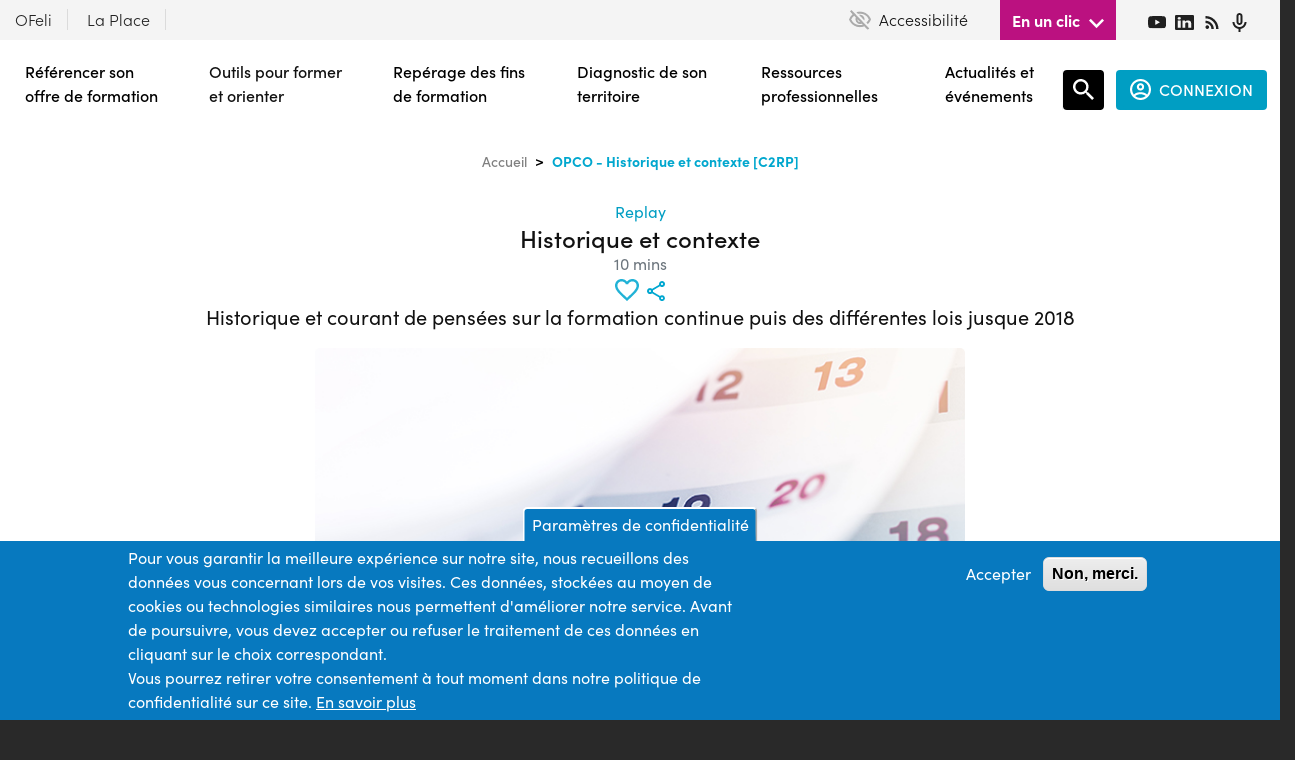

--- FILE ---
content_type: text/html; charset=UTF-8
request_url: https://www.c2rp.fr/replay/historique-et-contexte
body_size: 12452
content:
<!DOCTYPE html>
<html lang="fr" dir="ltr" prefix="content: http://purl.org/rss/1.0/modules/content/  dc: http://purl.org/dc/terms/  foaf: http://xmlns.com/foaf/0.1/  og: http://ogp.me/ns#  rdfs: http://www.w3.org/2000/01/rdf-schema#  schema: http://schema.org/  sioc: http://rdfs.org/sioc/ns#  sioct: http://rdfs.org/sioc/types#  skos: http://www.w3.org/2004/02/skos/core#  xsd: http://www.w3.org/2001/XMLSchema# ">
  <head>
    <meta charset="utf-8" />
<script>var _paq = _paq || [];(function(){var u=(("https:" == document.location.protocol) ? "https://analytics.elosi.com/" : "http://analytics.elosi.com/");_paq.push(["setSiteId", "5"]);_paq.push(["setTrackerUrl", u+"matomo.php"]);_paq.push(["setDoNotTrack", 1]);if (!window.matomo_search_results_active) {_paq.push(["trackPageView"]);}_paq.push(["setIgnoreClasses", ["no-tracking","colorbox"]]);_paq.push(["enableLinkTracking"]);var d=document,g=d.createElement("script"),s=d.getElementsByTagName("script")[0];g.type="text/javascript";g.defer=true;g.async=true;g.src=u+"matomo.js";s.parentNode.insertBefore(g,s);})();</script>
<meta name="Generator" content="Drupal 9 (https://www.drupal.org)" />
<meta name="MobileOptimized" content="width" />
<meta name="HandheldFriendly" content="true" />
<meta name="viewport" content="width=device-width, initial-scale=1, shrink-to-fit=no" />
<style>div#sliding-popup, div#sliding-popup .eu-cookie-withdraw-banner, .eu-cookie-withdraw-tab {background: #0779bf} div#sliding-popup.eu-cookie-withdraw-wrapper { background: transparent; } #sliding-popup h1, #sliding-popup h2, #sliding-popup h3, #sliding-popup p, #sliding-popup label, #sliding-popup div, .eu-cookie-compliance-more-button, .eu-cookie-compliance-secondary-button, .eu-cookie-withdraw-tab { color: #ffffff;} .eu-cookie-withdraw-tab { border-color: #ffffff;}</style>
<meta http-equiv="x-ua-compatible" content="ie=edge" />
<link rel="icon" href="/themes/custom/c2rp/favicon.ico" type="image/vnd.microsoft.icon" />
<link rel="canonical" href="https://www.c2rp.fr/replay/historique-et-contexte" />
<link rel="shortlink" href="https://www.c2rp.fr/node/15460" />

    <title>OPCO - Historique et contexte [C2RP] | C2RP Carif-Oref Hauts-de-France</title>
    <link rel="stylesheet" media="all" href="/sites/default/files/css/css_gLLtbDbI4-OJh_G-VObnjBJW2wf3hlFst3drWSZeaic.css" />
<link rel="stylesheet" media="all" href="/sites/default/files/css/css_T4hWofJttUyBIplqn5DuLm7BZuaIMFhO5PPj8WYHk2M.css" />
<link rel="stylesheet" media="all" href="//stackpath.bootstrapcdn.com/bootstrap/4.5.0/css/bootstrap.min.css" />
<link rel="stylesheet" media="all" href="//cdn.jsdelivr.net/npm/@splidejs/splide@latest/dist/css/splide.min.css" />
<link rel="stylesheet" media="all" href="/sites/default/files/css/css_QivPZtvDNegBKzhqMwfHTJC0rjbEFnY70NSU3OqIOpM.css" />
<link rel="stylesheet" media="print" href="/sites/default/files/css/css_Y4H_4BqmgyCtG7E7YdseTs2qvy9C34c51kBamDdgark.css" />
<link rel="stylesheet" media="all" href="https://fonts.googleapis.com/css?family=Material+Icons|Material+Icons+Outlined|Material+Icons+Two+Tone|Material+Icons+Round|Material+Icons+Sharp" />
<link rel="stylesheet" media="all" href="https://unpkg.com/material-components-web@latest/dist/material-components-web.min.css" />
<link rel="stylesheet" media="all" href="/sites/default/files/css/css_MGDnFjDtzNeiw-_vzfKqG_jY7Y2KhTQVBZuMeJYXSFQ.css" />

    
  </head>
  <body class="layout-no-sidebars page-node-15460 path-node node--type-replay-detail">
    <a href="#main-content" class="visually-hidden focusable skip-link">
      Aller au contenu principal
    </a>
    
      <div class="dialog-off-canvas-main-canvas" data-off-canvas-main-canvas>
    <div id="page-wrapper">
	<div id="page">
		<header id="header" class="Header header" role="banner" aria-label="Site header">
												<nav class="navbar Header-customer bg-white" id="navbar-top">
													
							  <section class="row region region-top-header">
    <div id="block-a11y" class="block block-a11y block-a11y-block">
  
    
      <div class="content">
      <div id="a11y-container">

  
  
          <div class="a11y a11y-accesibility a11y-dyslexic">
        <button class="a11y-control a11y-dyslexic-control" id="a11y-dyslexic-button">
          <img src="/modules/contrib/a11y/plugins/icons/dyslexic.png"/>
          <label for="a11y-dyslexic-button">Dyslexic</label>
        </button>
      </div>
    
          <div class="a11y a11y-accesibility a11y-contrast">
        <button data-a11y-action="contrast" class="a11y-control a11y-contrast-control" id="a11y-contrast-button">
          <img src="/modules/contrib/a11y/plugins/icons/contrast.png"/>
          <label for="a11y-contrast-button">Contraste</label>
        </button>
      </div>
    
          <div class="a11y a11y-accesibility a11y-invert">
        <button data-a11y-action="invert" class="a11y-control a11y-invert-control" id="a11y-invert-button">
          <img src="/modules/contrib/a11y/plugins/icons/invert.png"/>
          <label for="a11y-contrast-invert-button">Inverser</label>
        </button>
      </div>
    
    
    
  </div>

    </div>
  </div>
<div id="block-desktopheadertopbar" class="block block-c2rp-header block-desktop-header-topbar-block">
  
    
      <div class="content">
      <div class="desktop-header-topbar">
            <div id="desktop-header-extranet"><a href="https://ofeli.c2rp.fr" target="_blank">OFeli</a>
            <a href="/dossier/le-pacte-hauts-de-france-sur-la-place" target="_blank"><span>La Place</span></a>
            </div>
            <div id="desktop-header-accessibility"><img alt="eye" src="/themes/custom/c2rp/img/accessibility.svg" class="mr-2" />
                <span>Accessibilité</span>
                <div><div>
                <span>Zoom texte +/-</span>
                <label class="switch" id="switch-zoom">
                    <input type="checkbox">
                    <span class="slider-header round"></span>
                </label></div>
                <div>
                <span>Police (dyslexie)</span>
                <label class="switch" id="switch-dyslexia">
                    <input type="checkbox">
                    <span class="slider-header round"></span>
                </label></div>
                <div>
                <span>Contraste renforcés</span>
                <label class="switch" id="switch-contrast">
                    <input type="checkbox">
                    <span class="slider-header round"></span>
                </label></div>
                <div>
                <span>Contraste inversés</span>
                <label class="switch" id="switch-invert">
                <input type="checkbox">
                <span class="slider-header round"></span>
            </label></div>
                </div>
            </div>

            <div id="desktop-header-oneclick"><span>En un clic</span>
                <img alt="bot arrow" class="chevronBot" src="/themes/custom/c2rp/img/chevron-bottom-white.png" />
                <div class="shadow">
                    <a href='/former-orienter/formations'><span>Trouver une formation en région</span></a>
                    <a href='/actualites-evenements/resonance-hauts-de-france-2025'><span>Résonance 2025</span></a>
                    <a href='https://www.c2rp.fr/recherche/resultats?alaune=6'><span>Les formations du PRF Hauts-de-France</span></a>
                    <a href='/former-orienter/dispositifs-aides'><span>Dispositifs et aides</span></a>
                    <a href='/former-orienter/cleor'><span>Cléor - informations sur les métiers</span></a>
                    <a href='/dossier/la-validation-des-acquis-de-lexperience---vae'><span>Dossier VAE</span></a>
                    <a href='/dossier/innovation-en-hauts-de-france'><span>Dossier innovation</span></a>
                    <a href='/diagnostic'><span>Chiffres et stats emploi-formation</span></a>
                    <a href='https://www.c2rp.fr/ressources-professionnelles/search?search=&amp;rangeStart=0&amp;rangeEnd=100&amp;type%5B%5D=6093&amp;source%5B%5D=6045&amp;name='><span>C2Podcast</span></a>
                    <a class="border-bottom-0" href='/ressources-professionnelles/replays'><span>Replays</span></a>
                </div>
            </div>
            <div id="desktop-header-socials">
            <a href="https://www.youtube.com/c/C2RPCarifOrefHautsdeFrance" target="_blank">
                <img alt="youtube" src="/themes/custom/c2rp/img/youtube.svg" loading="lazy"></a>
            <a href="https://www.linkedin.com/company/c2rp-carif-oref-hauts-de-france/mycompany/" target="_blank">
                <img alt="linkedin" src="/themes/custom/c2rp/img/linkedin.svg" loading="lazy"></a>
            <a href="/s-abonner-aux-flux-rss" target="_blank">
                <img alt="rss" src="/themes/custom/c2rp/img/rss.svg" loading="lazy"></a>
            <a href="https://podcast.ausha.co/c2podcast-2" target="_blank">
                <img alt="podcast" src="/themes/custom/c2rp/img/podcast.svg" loading="lazy"></a>
            </div>
        </div>
    </div>
  </div>

  </section>

																			</nav>
								<nav class="navbar Header-main bg-white navbar-expand-xl" id="navbar-main">
											  <div id="block-headeraccount" class="block block-c2rp-header block-header-account-block">
  
    
      <div class="content">
      <div>
                    <a href="/user/login"><img alt="user" id="not-logged-in" src="/themes/custom/c2rp/img/account.svg" /></a>
                </div>
    </div>
  </div>
      <a href="/" title="Accueil" rel="home" class="navbar-brand">
              <img src="/themes/custom/c2rp/logo.svg" alt="Accueil" class="img-fluid d-inline-block align-top" />
            
    </a>
    

													<button class="navbar-toggler navbar-toggler-right collapsed" type="button" data-toggle="collapse" data-target="#CollapsingNavbar" aria-controls="CollapsingNavbar" aria-expanded="false" aria-label="Toggle navigation">
								<span class="navbar-toggler-icon"></span>
							</button>
							<div class="d-none d-xl-block flex-fill">  <div id="block-desktopheadermain" class="block block-c2rp-header block-desktop-header-main-block">
  
    
      <div class="content">
      <div class="desktop-header-main">
            <ul>
                <li id='desktop-reference-of'><a href='/referencer-son-offre-formation-sur-ofeli-hauts-de-france'>Référencer son offre de formation</a></li>
                <li>Outils pour former et orienter</li>
                <li id='desktop-formation-end'><a href='/reperage-fin-formation?reperage_fin_formation=true'>Repérage des fins de formation</a></li>
                <li><a href='/diagnostic'>Diagnostic de son territoire</a></li>
                <li><a href='/ressources-professionnelles'>Ressources professionnelles</a></li>
                <li><a href='/actualites-evenements'>Actualités et événements</a></li>
            </ul>
            <div class="desktop-header-main-sub" id="desktop-header-main-tools">
                <div class="desktop-submenu">
                    <div class="desktop-submenu-picto">
                        <img alt="picto" src="/themes/custom/c2rp/img/menu-former-orienter.png" />
                    </div>
                    <div class="desktop-submenu-content desktop-former-orienter">
                        <p>Des outils fiables, produits et mis à jour C2RP pour renseigner vos bénéficiaires.</p>
                        <ul class="list-fluid ml-5">
                            <li><a href='/former-orienter/formations'>Répertoire des formations</a></li>
                            <li><a href='/former-orienter/organismes'>Annuaire des organismes et de leurs formations</a></li>
                            <li><a href='/former-orienter/cleor'>Cléor - infos sur les métiers</a></li>
                            <li class="ml-desktop-former-orienter"><a href='/former-orienter/dispositifs-aides'>Dispositifs et aides</a></li>
                            <li class="ml-desktop-former-orienter"><a href='/former-orienter/lieu-accueil'>Annuaires des lieux d'accueil</a></li>
                            <li class="ml-desktop-former-orienter"><a href='/former-orienter/vae'>Répertoire des certifications VAE en région (version Béta)</a></li>
                        </ul>
                    </div>
                </div>
            </div>

            <div id="desktop-header-main-diagnostic" class="desktop-header-main-sub">
                <div class="desktop-submenu">
                    <div class="desktop-submenu-picto">
                        <img alt="picto" src="/themes/custom/c2rp/img/menu-diagnostic.png" />
                    </div>
                    <div class="desktop-submenu-content">
                        <p>Des indicateurs pour faciliter, analyser et cartographier les chiffres clés de l’emploi, du marché du travail et de la formation de votre territoire.</p>
                        <div class="lists">
                            <div>
                                <span>Les chiffres sur ...</span>
                                <hr class="Diagnostic-mainHr" />
                                <ul class="list-fluid">
                                    <li><a href='https://www.c2rp.fr/dossier/cprdfop---la-synthese-du-diagnostic-partage'>Le diagnostic régional</a></li>
                                    <li><a href='/'>Le tableau de bord régional</a></li>
                                    <li><a href='https://www.c2rp.fr/diagnostic/metiers'>Les métiers</a></li>
                                    <li class="ml-desktop-former-orienter"><a href='/former-orienter/connaitre-les-metiers-en-tension'>Les métiers en tension</a></li>
                                    <li class="ml-desktop-former-orienter"><a href='/diagnostic/territoires'>Les territoires</a></li>
                                </ul>
                            </div>

                            <div>
                                <span>Focus sur ...</span>
                                <hr class="Diagnostic-mainHr" />
                                <ul>
                                    <li><a href='https://www.c2rp.fr/dossier/formation-1618---tableau-de-bord'>L'obligation de formation des 16-18 ans</a></li>
                                    <li><a href='https://www.c2rp.fr/sites/default/files/2025-03/C2RP_Infographie_Illettrisme_mars_2025.pdf'>L'illettrisme et les territoires les plus exposés</a></li>
                                    <li><a href='https://www.c2rp.fr/dossier/les-chiffres-cles-de-la-vae-en-hauts-de-france-'>Les chiffres clés de la VAE</a></li>
                                </ul>
                            </div>

                            <div>
                                <span>En savoir plus</span>
                                <hr class="Diagnostic-mainHr" />
                                <ul>
                                    <li><a href='https://www.c2rp.fr/diagnostic/nomenclatures-et-zonages'>Nomenclatures et zonages</a></li>
                                    <li><a href='/diagnostic/replays-tutoriels'>Tutoriels &amp; replays</a></li>
                                </ul>
                            </div>
                        </div>
                    </div>
                </div>
            </div>

            <div id="desktop-header-main-resources" class="desktop-header-main-sub">
                <div class="desktop-submenu">
                    <div class="desktop-submenu-picto">
                        <img alt="picto" src="/themes/custom/c2rp/img/menu-ressources-pro.png" />
                    </div>
                    <div class="desktop-submenu-content">
                        <p>Un catalogue de ressources produites et repérées par le C2RP pour actualiser vos connaissances et enrichir vos pratiques professionnelles ; le tout à votre rythme.</p>
                        <ul class="list-fluid ml-5">
                            <li><a href='/ressources-professionnelles/sessions-webinaires'>Sessions/webinaires d'information</a></li>
                            <li><a href='/ressources-professionnelles/replays'>Replays</a></li>
                            <li><a href='/ressources-professionnelles/podcasts'>Podcasts</a></li>

                            <li><a href='/ressources-professionnelles/dossier-de-reference'>Dossiers de référence</a></li>
                            <li><a href='/ressources-professionnelles/portraits-de-projet'>Portraits de projet</a></li>
                        </ul>
                        <ul>
                            <li><a href='/ressources-professionnelles'>Toutes les ressources</a></li>
                        </ul>
                    </div>
                </div>
            </div>

            <div id="desktop-header-main-events" class="desktop-header-main-sub">
                <div class="desktop-submenu">
                    <div class="desktop-submenu-picto">
                        <img alt="picto" src="/themes/custom/c2rp/img/menu-actus-evenements.png" />
                    </div>
                    <div class="desktop-submenu-content">
                        <p>Une sélection d’articles pour rester en veille sur votre environnement professionnel et consulter les événements à ne pas manquer en région.</p>
                        <ul class="list-fluid2 ml-5">
                        <li><a href='/actualites-evenements/actualites'>Actualités</a></li>
                        <li><a href='/actualites-evenements/evenements'>Événements</a></li>

                        <li><a href='/actualites-evenements/resonance-hauts-de-france-2024'>Résonance 2025</a></li>
                        </ul>
                        <a href='/newsletter' class="white-button-black-font mt-3">
                            S'abonner aux newsletters
                        </a>
                        <a href='https://selection-veille-hauts-de-france.c2rp.fr' class="white-button-black-font mt-3 ml-3">
                            Plus d'infos sur le portail d'actualités
                        </a>
                    </div>
                </div>
            </div>


        </div>
    </div>
  </div>
<nav role="navigation" aria-labelledby="block-espaceconnecteguest-menu"  id="block-espaceconnecteguest" class="block block-menu navigation menu--espace-connecte-guest Menu-espacePerso">

	<div class="Menu-espacePerso-btn collapsed p-0">

		<div class="w-10">
			<a href="/searchpage" class="desktop-header-searchaccount-search">
				<img src="/themes/custom/c2rp/img/search.svg" alt="search">
			</a>
		</div>

		<div class="desktop-header-searchaccount" data-toggle="collapse" data-target="#CollapsingEspaceConnecte" aria-controls="CollapsingEspaceConnecte" aria-expanded="false" aria-label="Toggle navigation">
			<div class="desktop-header-searchaccount-account">
				<a href="/user/login" class="desktop-header-searchaccount-account">
					<img src="/themes/custom/c2rp/img/account.svg" alt="account"><span>CONNEXION</span>
				</a>
			</div>
		</div>
	</div>

						
	<h2 class="visually-hidden" id="block-espaceconnecteguest-menu">Espace connecté guest</h2>
	

		<div class="Menu-espacePerso-nav collapse" id="CollapsingEspaceConnecteGuest">
					
              <ul class="clearfix nav">
                    <li class="nav-item">
                <a href="/user/login" class="icon-user light nav-link icon-userlight nav-link--user-login" data-drupal-link-system-path="user/login">Se connecter</a>
              </li>
                <li class="nav-item">
                <a href="/user/register" class="icon-save light nav-link icon-savelight nav-link--user-register" title="Création de compte" data-drupal-link-system-path="user/register">Créer mon compte</a>
              </li>
        </ul>
  


			</div>
</nav>
<div id="block-headermain" class="block block-c2rp-header block-header-main-block">
  
    
      <div class="content">
      
            <div id="header-main-phone" class="mt-5">
                <h3 class="mt-3 ml-4"><a href='/referencer-son-offre-formation-sur-ofeli-hauts-de-france'>Référencer son offre de formation</a></h3>
                <div id="header-former-orienter" class="align-items-start ml-4 mt-3"><h3 class="mr-5 mt-0">Outils pour former et orienter</h3>
                    <img alt="right arrow" class="chevronRight arrow-header-dropdown mt-1" src="/themes/custom/c2rp/img/iconmonstr-arrow-25.svg" />
                </div>
                <ul id="list-header-dropdown-former-orienter" class="list-fluid ml-5">
                    <li><h4 class="mt-0"><a href='/former-orienter/formations'>Catalogue de formations</a></h4></li>
                    <li><h4 class="mt-0"><a href='/former-orienter/organismes'>Annuaire des organismes et de leurs formations</a></h4></li>
                    <li><h4 class="mt-0"><a href='/former-orienter/cleor'>Cléor - Infos sur les métiers</a></h4></li>
                    <li><h4 class="mt-0"><a href='/former-orienter/dispositifs-aides'>Dispositifs et aides</a></h4></li>
                    <li><h4 class="mt-0"><a href='/former-orienter/lieu-accueil'>Annuaire des lieux d'accueil</a></h4></li>
                    <li><h4 class="mt-0"><a href='/former-orienter/vae'>Répertoire des certifications VAE en région (version Béta)</a></h4></li>
                </ul>
                <h3 class="mt-3 ml-4"><a href='/reperage-fin-formation?reperage_fin_formation=true'>Repérage des fins de formation</a></h3>
                <div id="header-diagnostic" class='mt-3'><h3 class="ml-4 mr-5 mb-0"><a href='/diagnostic'>Diagnostic de son territoire</a></h3>
                    <img alt="right arrow" class="chevronRight arrow-header-dropdown mt-1" src="/themes/custom/c2rp/img/iconmonstr-arrow-25.svg" />
                </div>
                <ul id="list-header-dropdown-diagnostic" class="list-fluid ml-5">
                    <li><h4 class="mt-3"><a href='https://www.c2rp.fr/dossier/cprdfop---la-synthese-du-diagnostic-partage'>Le diagnostic régional</a></h4></li>
                    <li><h4 class="mt-0"><a href='/'>Le tableau de bord régional</a></h4></li>
                    <li><h4 class="mt-0"><a href='https://www.c2rp.fr/diagnostic/metiers'>Les métiers</a></h4></li>
                    <li><h4 class="mt-0"><a href='/former-orienter/connaitre-les-metiers-en-tension'>Les métiers en tension</a></h4></li>
                    <li><h4 class="mt-0"><a href='/diagnostic/territoires'>Les territoires</a></h4></li>
                    <li><h4 class="mt-3"><a href='https://www.c2rp.fr/dossier/formation-1618---tableau-de-bord'>L'obligation de formation des 16-18 ans</a></h4></li>
                    <li><h4 class="mt-0"><a href='https://www.c2rp.fr/sites/default/files/2025-03/C2RP_Infographie_Illettrisme_mars_2025.pdf'>L'illettrisme et les territoires les plus exposés</a></h4></li>
                    <li><h4 class="mt-0"><a href='https://www.c2rp.fr/dossier/les-chiffres-cles-de-la-vae-en-hauts-de-france-'>Les chiffres clés de la VAE</a></h4></li>
                    <li><h4 class="mt-0"><a href='https://www.c2rp.fr/diagnostic/nomenclatures-et-zonages'>Nomenclatures et zonages</a></h4></li>
                    <li><h4 class="mt-0"><a href='/diagnostic/replays-tutoriels'>Tutoriels &amp; replays</a></h4></li>
                </ul>
                <div id="header-ressources" class='mt-3'><h3 class="ml-4 mr-5 mb-0"><a href='/ressources-professionnelles'>Ressources professionnelles</a></h3>
                    <img alt="right arrow" class="chevronRight arrow-header-dropdown mt-1" src="/themes/custom/c2rp/img/iconmonstr-arrow-25.svg" />
                </div>
                <ul id="list-header-dropdown-ressources" class="list-fluid ml-5">
                    <li><h4 class="mt-3"><a href='/ressources-professionnelles/sessions-webinaires'>Sessions/webinaires d'information</a></h4></li>
                    <li><h4 class="mt-0"><a href='/ressources-professionnelles/replays'>Replays</a></h4></li>
                    <li><h4 class="mt-0"><a href='/ressources-professionnelles/podcasts'>Podcasts</a></h4></li>
                    <li><h4 class="mt-0"><a href='/ressources-professionnelles/dossier-de-reference'>Dossiers de référence</a></h4></li>
                    <li><h4 class="mt-0"><a href='/ressources-professionnelles/portraits-de-projet'>Portraits de projet</a></h4></li>
                </ul>
                <h3 class="mt-3 ml-4 mt-3"><a href='/actualites-evenements'>Actualités et événements</a></h3>
            </div>
    </div>
  </div>
<div id="block-headeraccessibility" class="block block-c2rp-header block-header-accessibility-block">
  
    
      <div class="content">
      
            <div id="header-accessibility"><img alt="eye" src="/themes/custom/c2rp/img/accessibility.svg" /><span>Accessibilité</span><img alt="right arrow" class="chevronRight arrow-header-dropdown" src="/themes/custom/c2rp/img/iconmonstr-arrow-25.svg" />
            </div>
            <div id="header-accessibility-options"><div>
                <span>Zoom texte +/-</span>
                <label class="switch" id="switch-zoom">
                    <input type="checkbox">
                    <span class="slider-header round"></span>
                </label></div>
                <div>
                <span>Police (dyslexie)</span>
                <label class="switch" id="switch-dyslexia">
                    <input type="checkbox">
                    <span class="slider-header round"></span>
                </label></div>
                <div>
                <span>Contraste renforcés</span>
                <label class="switch" id="switch-contrast">
                    <input type="checkbox">
                    <span class="slider-header round"></span>
                </label></div>
                <div>
                <span>Contraste inversés</span>
                <label class="switch" id="switch-invert">
                <input type="checkbox">
                <span class="slider-header round"></span>
            </label></div>
            </div>
            <div id="header-link">
                <h3 class="mt-3 ml-4"><a href="https://ofeli.c2rp.fr" target="_blank">OFeli</a></h3>
                <h3 class="mt-3 ml-4"><a href="/dossier/le-pacte-hauts-de-france-sur-la-place" target="_blank">La Place</a></h3>
            </div>
    </div>
  </div>
<div id="block-headerunclic" class="block block-c2rp-header block-header-un-clic-block">
  
    
      <div class="content">
      <hr />
            <div id="header-unclic" class="align-items-start ml-4 mb-0"><h3 class="mt-0">En un clic</h3><img alt="right arrow" class="chevronRight arrow-header-dropdown mt-1" src="/themes/custom/c2rp/img/iconmonstr-arrow-25.svg" />
            </div>
            <ul id="header-unclic-options" class="list-fluid list-header-dropdown ml-5">
                <li><h4 class="mt-0"><a href='/former-orienter/formations'>Trouver une formation en région</a></h4></li>
                <li><h4 class="mt-0"><a href='/actualites-evenements/resonance-hauts-de-france-2025'>Résonance 2025</a></h4></li>
                <li><h4 class="mt-0"><a href='https://www.c2rp.fr/recherche/resultats?alaune=6'><span>Les formations du PRF Hauts-de-France</span></a></h4></li>
                <li><h4 class="mt-0"><a href='/former-orienter/dispositifs-aides'>Dispositifs et aides</a></h4></li>
                <li><h4 class="mt-0"><a href='/former-orienter/cleor'>Cléor - informations sur les métiers</a></h4></li>
                <li><h4 class="mt-0"><a href='/dossier/la-validation-des-acquis-de-lexperience---vae'>Dossier VAE</a></h4></li>
                <li><h4 class="mt-0"><a href='/dossier/innovation-en-hauts-de-france'>Dossier innovation</a></h4></li>
                <li><h4 class="mt-0"><a href='/diagnostic'>Chiffres et stats emploi-formation</a></h4></li>
                <li><h4 class="mt-0"><a href='https://www.c2rp.fr/ressources-professionnelles/search?search=&amp;rangeStart=0&amp;rangeEnd=100&amp;type%5B%5D=6093&amp;source%5B%5D=6045&amp;name='>C2Podcast</a></h4></li>
                <li><h4 class="mt-0"><a href='/ressources-professionnelles/replays'>Replays</a></h4></li>
            </ul>
    </div>
  </div>
<div id="block-headersearchfield" class="block block-c2rp-header block-header-searchfield-block">
  
    
      <div class="content">
      <div class="content container-inline mb-3">
                <form accept-charset="UTF-8" action="/searchpage" class="search-form search-block-form form-row w-100" id="search-block-form" method="get">
                    <fieldset class="js-form-item js-form-type-search form-type-search js-form-item-keys form-item-keys form-no-label">
                        <label class="visually-hidden" for="edit-keys">Rechercher une publication, une actu...</label><img alt="search" id="search-field-logo-header" src="/themes/custom/c2rp/img/search.svg" /> 
                            <input class="form-search form-control" data-drupal-selector="edit-keys" id="mobile-searchbar" maxlength="128" name="search" size="15" title="Rechercher une publication, une actu..." type="search" value="" placeholder="Rechercher une publication, une actu..." />
                            <ul id="suggestion-searchbar-mobile">
		                        <div class="align-center framed-back-white mb-3">Vous recherchez une formation
			                            ?
			                        <a class="text-underline" target="_blank" href="/former-orienter/formations">C'est plutôt par ici</a>
		                        </div>
		                        <div class="align-center d-block">Recherches suggérées</div>
		                        <div class="homepage-suggestion-searchbar-bloc d-block">
                                <li><a class="mobile-searchbar-suggestion no-style-a" href="/searchpage?search=Résonance">Résonance</a> </li><li><a class="mobile-searchbar-suggestion no-style-a" href="/searchpage?search=compétences">compétences</a> </li><li><a class="mobile-searchbar-suggestion no-style-a" href="/searchpage?search=innovation">innovation</a> </li><li><a class="mobile-searchbar-suggestion no-style-a" href="/searchpage?search=illettrisme">illettrisme</a> </li><li><a class="mobile-searchbar-suggestion no-style-a" href="/searchpage?search=jeunes">jeunes</a> </li><li><a class="mobile-searchbar-suggestion no-style-a" href="/searchpage?search=métiers en tension">métiers en tension</a> </li><li><a class="mobile-searchbar-suggestion no-style-a" href="/searchpage?search="></a> </li></div></ul>
                    </fieldset>
                    <div class="form-actions js-form-wrapper form-wrapper mb-3 m-auto" data-drupal-selector="edit-actions" id="edit-actions-phone">
                        <input class="button js-form-submit form-submit btn btn-primary form-control" data-drupal-selector="edit-submit" id="edit-submit-phone" type="submit" value="Rechercher" />
                    </div>
                </form>
            </div>
    </div>
  </div>

</div>
							<div class="Header-main-accessibility">A-/A+</div>
																						</nav>
					</header>
		<div class="Header-main-nav collapse navbar-collapse" id="CollapsingNavbar">
			  <div id="block-desktopheadermain" class="block block-c2rp-header block-desktop-header-main-block">
  
    
      <div class="content">
      <div class="desktop-header-main">
            <ul>
                <li id='desktop-reference-of'><a href='/referencer-son-offre-formation-sur-ofeli-hauts-de-france'>Référencer son offre de formation</a></li>
                <li>Outils pour former et orienter</li>
                <li id='desktop-formation-end'><a href='/reperage-fin-formation?reperage_fin_formation=true'>Repérage des fins de formation</a></li>
                <li><a href='/diagnostic'>Diagnostic de son territoire</a></li>
                <li><a href='/ressources-professionnelles'>Ressources professionnelles</a></li>
                <li><a href='/actualites-evenements'>Actualités et événements</a></li>
            </ul>
            <div class="desktop-header-main-sub" id="desktop-header-main-tools">
                <div class="desktop-submenu">
                    <div class="desktop-submenu-picto">
                        <img alt="picto" src="/themes/custom/c2rp/img/menu-former-orienter.png" />
                    </div>
                    <div class="desktop-submenu-content desktop-former-orienter">
                        <p>Des outils fiables, produits et mis à jour C2RP pour renseigner vos bénéficiaires.</p>
                        <ul class="list-fluid ml-5">
                            <li><a href='/former-orienter/formations'>Répertoire des formations</a></li>
                            <li><a href='/former-orienter/organismes'>Annuaire des organismes et de leurs formations</a></li>
                            <li><a href='/former-orienter/cleor'>Cléor - infos sur les métiers</a></li>
                            <li class="ml-desktop-former-orienter"><a href='/former-orienter/dispositifs-aides'>Dispositifs et aides</a></li>
                            <li class="ml-desktop-former-orienter"><a href='/former-orienter/lieu-accueil'>Annuaires des lieux d'accueil</a></li>
                            <li class="ml-desktop-former-orienter"><a href='/former-orienter/vae'>Répertoire des certifications VAE en région (version Béta)</a></li>
                        </ul>
                    </div>
                </div>
            </div>

            <div id="desktop-header-main-diagnostic" class="desktop-header-main-sub">
                <div class="desktop-submenu">
                    <div class="desktop-submenu-picto">
                        <img alt="picto" src="/themes/custom/c2rp/img/menu-diagnostic.png" />
                    </div>
                    <div class="desktop-submenu-content">
                        <p>Des indicateurs pour faciliter, analyser et cartographier les chiffres clés de l’emploi, du marché du travail et de la formation de votre territoire.</p>
                        <div class="lists">
                            <div>
                                <span>Les chiffres sur ...</span>
                                <hr class="Diagnostic-mainHr" />
                                <ul class="list-fluid">
                                    <li><a href='https://www.c2rp.fr/dossier/cprdfop---la-synthese-du-diagnostic-partage'>Le diagnostic régional</a></li>
                                    <li><a href='/'>Le tableau de bord régional</a></li>
                                    <li><a href='https://www.c2rp.fr/diagnostic/metiers'>Les métiers</a></li>
                                    <li class="ml-desktop-former-orienter"><a href='/former-orienter/connaitre-les-metiers-en-tension'>Les métiers en tension</a></li>
                                    <li class="ml-desktop-former-orienter"><a href='/diagnostic/territoires'>Les territoires</a></li>
                                </ul>
                            </div>

                            <div>
                                <span>Focus sur ...</span>
                                <hr class="Diagnostic-mainHr" />
                                <ul>
                                    <li><a href='https://www.c2rp.fr/dossier/formation-1618---tableau-de-bord'>L'obligation de formation des 16-18 ans</a></li>
                                    <li><a href='https://www.c2rp.fr/sites/default/files/2025-03/C2RP_Infographie_Illettrisme_mars_2025.pdf'>L'illettrisme et les territoires les plus exposés</a></li>
                                    <li><a href='https://www.c2rp.fr/dossier/les-chiffres-cles-de-la-vae-en-hauts-de-france-'>Les chiffres clés de la VAE</a></li>
                                </ul>
                            </div>

                            <div>
                                <span>En savoir plus</span>
                                <hr class="Diagnostic-mainHr" />
                                <ul>
                                    <li><a href='https://www.c2rp.fr/diagnostic/nomenclatures-et-zonages'>Nomenclatures et zonages</a></li>
                                    <li><a href='/diagnostic/replays-tutoriels'>Tutoriels &amp; replays</a></li>
                                </ul>
                            </div>
                        </div>
                    </div>
                </div>
            </div>

            <div id="desktop-header-main-resources" class="desktop-header-main-sub">
                <div class="desktop-submenu">
                    <div class="desktop-submenu-picto">
                        <img alt="picto" src="/themes/custom/c2rp/img/menu-ressources-pro.png" />
                    </div>
                    <div class="desktop-submenu-content">
                        <p>Un catalogue de ressources produites et repérées par le C2RP pour actualiser vos connaissances et enrichir vos pratiques professionnelles ; le tout à votre rythme.</p>
                        <ul class="list-fluid ml-5">
                            <li><a href='/ressources-professionnelles/sessions-webinaires'>Sessions/webinaires d'information</a></li>
                            <li><a href='/ressources-professionnelles/replays'>Replays</a></li>
                            <li><a href='/ressources-professionnelles/podcasts'>Podcasts</a></li>

                            <li><a href='/ressources-professionnelles/dossier-de-reference'>Dossiers de référence</a></li>
                            <li><a href='/ressources-professionnelles/portraits-de-projet'>Portraits de projet</a></li>
                        </ul>
                        <ul>
                            <li><a href='/ressources-professionnelles'>Toutes les ressources</a></li>
                        </ul>
                    </div>
                </div>
            </div>

            <div id="desktop-header-main-events" class="desktop-header-main-sub">
                <div class="desktop-submenu">
                    <div class="desktop-submenu-picto">
                        <img alt="picto" src="/themes/custom/c2rp/img/menu-actus-evenements.png" />
                    </div>
                    <div class="desktop-submenu-content">
                        <p>Une sélection d’articles pour rester en veille sur votre environnement professionnel et consulter les événements à ne pas manquer en région.</p>
                        <ul class="list-fluid2 ml-5">
                        <li><a href='/actualites-evenements/actualites'>Actualités</a></li>
                        <li><a href='/actualites-evenements/evenements'>Événements</a></li>

                        <li><a href='/actualites-evenements/resonance-hauts-de-france-2024'>Résonance 2025</a></li>
                        </ul>
                        <a href='/newsletter' class="white-button-black-font mt-3">
                            S'abonner aux newsletters
                        </a>
                        <a href='https://selection-veille-hauts-de-france.c2rp.fr' class="white-button-black-font mt-3 ml-3">
                            Plus d'infos sur le portail d'actualités
                        </a>
                    </div>
                </div>
            </div>


        </div>
    </div>
  </div>
<nav role="navigation" aria-labelledby="block-espaceconnecteguest-menu"  id="block-espaceconnecteguest" class="block block-menu navigation menu--espace-connecte-guest Menu-espacePerso">

	<div class="Menu-espacePerso-btn collapsed p-0">

		<div class="w-10">
			<a href="/searchpage" class="desktop-header-searchaccount-search">
				<img src="/themes/custom/c2rp/img/search.svg" alt="search">
			</a>
		</div>

		<div class="desktop-header-searchaccount" data-toggle="collapse" data-target="#CollapsingEspaceConnecte" aria-controls="CollapsingEspaceConnecte" aria-expanded="false" aria-label="Toggle navigation">
			<div class="desktop-header-searchaccount-account">
				<a href="/user/login" class="desktop-header-searchaccount-account">
					<img src="/themes/custom/c2rp/img/account.svg" alt="account"><span>CONNEXION</span>
				</a>
			</div>
		</div>
	</div>

						
	<h2 class="visually-hidden" id="block-espaceconnecteguest-menu">Espace connecté guest</h2>
	

		<div class="Menu-espacePerso-nav collapse" id="CollapsingEspaceConnecteGuest">
					
              <ul class="clearfix nav">
                    <li class="nav-item">
                <a href="/user/login" class="icon-user light nav-link icon-userlight nav-link--user-login" data-drupal-link-system-path="user/login">Se connecter</a>
              </li>
                <li class="nav-item">
                <a href="/user/register" class="icon-save light nav-link icon-savelight nav-link--user-register" title="Création de compte" data-drupal-link-system-path="user/register">Créer mon compte</a>
              </li>
        </ul>
  


			</div>
</nav>
<div id="block-headermain" class="block block-c2rp-header block-header-main-block">
  
    
      <div class="content">
      
            <div id="header-main-phone" class="mt-5">
                <h3 class="mt-3 ml-4"><a href='/referencer-son-offre-formation-sur-ofeli-hauts-de-france'>Référencer son offre de formation</a></h3>
                <div id="header-former-orienter" class="align-items-start ml-4 mt-3"><h3 class="mr-5 mt-0">Outils pour former et orienter</h3>
                    <img alt="right arrow" class="chevronRight arrow-header-dropdown mt-1" src="/themes/custom/c2rp/img/iconmonstr-arrow-25.svg" />
                </div>
                <ul id="list-header-dropdown-former-orienter" class="list-fluid ml-5">
                    <li><h4 class="mt-0"><a href='/former-orienter/formations'>Catalogue de formations</a></h4></li>
                    <li><h4 class="mt-0"><a href='/former-orienter/organismes'>Annuaire des organismes et de leurs formations</a></h4></li>
                    <li><h4 class="mt-0"><a href='/former-orienter/cleor'>Cléor - Infos sur les métiers</a></h4></li>
                    <li><h4 class="mt-0"><a href='/former-orienter/dispositifs-aides'>Dispositifs et aides</a></h4></li>
                    <li><h4 class="mt-0"><a href='/former-orienter/lieu-accueil'>Annuaire des lieux d'accueil</a></h4></li>
                    <li><h4 class="mt-0"><a href='/former-orienter/vae'>Répertoire des certifications VAE en région (version Béta)</a></h4></li>
                </ul>
                <h3 class="mt-3 ml-4"><a href='/reperage-fin-formation?reperage_fin_formation=true'>Repérage des fins de formation</a></h3>
                <div id="header-diagnostic" class='mt-3'><h3 class="ml-4 mr-5 mb-0"><a href='/diagnostic'>Diagnostic de son territoire</a></h3>
                    <img alt="right arrow" class="chevronRight arrow-header-dropdown mt-1" src="/themes/custom/c2rp/img/iconmonstr-arrow-25.svg" />
                </div>
                <ul id="list-header-dropdown-diagnostic" class="list-fluid ml-5">
                    <li><h4 class="mt-3"><a href='https://www.c2rp.fr/dossier/cprdfop---la-synthese-du-diagnostic-partage'>Le diagnostic régional</a></h4></li>
                    <li><h4 class="mt-0"><a href='/'>Le tableau de bord régional</a></h4></li>
                    <li><h4 class="mt-0"><a href='https://www.c2rp.fr/diagnostic/metiers'>Les métiers</a></h4></li>
                    <li><h4 class="mt-0"><a href='/former-orienter/connaitre-les-metiers-en-tension'>Les métiers en tension</a></h4></li>
                    <li><h4 class="mt-0"><a href='/diagnostic/territoires'>Les territoires</a></h4></li>
                    <li><h4 class="mt-3"><a href='https://www.c2rp.fr/dossier/formation-1618---tableau-de-bord'>L'obligation de formation des 16-18 ans</a></h4></li>
                    <li><h4 class="mt-0"><a href='https://www.c2rp.fr/sites/default/files/2025-03/C2RP_Infographie_Illettrisme_mars_2025.pdf'>L'illettrisme et les territoires les plus exposés</a></h4></li>
                    <li><h4 class="mt-0"><a href='https://www.c2rp.fr/dossier/les-chiffres-cles-de-la-vae-en-hauts-de-france-'>Les chiffres clés de la VAE</a></h4></li>
                    <li><h4 class="mt-0"><a href='https://www.c2rp.fr/diagnostic/nomenclatures-et-zonages'>Nomenclatures et zonages</a></h4></li>
                    <li><h4 class="mt-0"><a href='/diagnostic/replays-tutoriels'>Tutoriels &amp; replays</a></h4></li>
                </ul>
                <div id="header-ressources" class='mt-3'><h3 class="ml-4 mr-5 mb-0"><a href='/ressources-professionnelles'>Ressources professionnelles</a></h3>
                    <img alt="right arrow" class="chevronRight arrow-header-dropdown mt-1" src="/themes/custom/c2rp/img/iconmonstr-arrow-25.svg" />
                </div>
                <ul id="list-header-dropdown-ressources" class="list-fluid ml-5">
                    <li><h4 class="mt-3"><a href='/ressources-professionnelles/sessions-webinaires'>Sessions/webinaires d'information</a></h4></li>
                    <li><h4 class="mt-0"><a href='/ressources-professionnelles/replays'>Replays</a></h4></li>
                    <li><h4 class="mt-0"><a href='/ressources-professionnelles/podcasts'>Podcasts</a></h4></li>
                    <li><h4 class="mt-0"><a href='/ressources-professionnelles/dossier-de-reference'>Dossiers de référence</a></h4></li>
                    <li><h4 class="mt-0"><a href='/ressources-professionnelles/portraits-de-projet'>Portraits de projet</a></h4></li>
                </ul>
                <h3 class="mt-3 ml-4 mt-3"><a href='/actualites-evenements'>Actualités et événements</a></h3>
            </div>
    </div>
  </div>
<div id="block-headeraccessibility" class="block block-c2rp-header block-header-accessibility-block">
  
    
      <div class="content">
      
            <div id="header-accessibility"><img alt="eye" src="/themes/custom/c2rp/img/accessibility.svg" /><span>Accessibilité</span><img alt="right arrow" class="chevronRight arrow-header-dropdown" src="/themes/custom/c2rp/img/iconmonstr-arrow-25.svg" />
            </div>
            <div id="header-accessibility-options"><div>
                <span>Zoom texte +/-</span>
                <label class="switch" id="switch-zoom">
                    <input type="checkbox">
                    <span class="slider-header round"></span>
                </label></div>
                <div>
                <span>Police (dyslexie)</span>
                <label class="switch" id="switch-dyslexia">
                    <input type="checkbox">
                    <span class="slider-header round"></span>
                </label></div>
                <div>
                <span>Contraste renforcés</span>
                <label class="switch" id="switch-contrast">
                    <input type="checkbox">
                    <span class="slider-header round"></span>
                </label></div>
                <div>
                <span>Contraste inversés</span>
                <label class="switch" id="switch-invert">
                <input type="checkbox">
                <span class="slider-header round"></span>
            </label></div>
            </div>
            <div id="header-link">
                <h3 class="mt-3 ml-4"><a href="https://ofeli.c2rp.fr" target="_blank">OFeli</a></h3>
                <h3 class="mt-3 ml-4"><a href="/dossier/le-pacte-hauts-de-france-sur-la-place" target="_blank">La Place</a></h3>
            </div>
    </div>
  </div>
<div id="block-headerunclic" class="block block-c2rp-header block-header-un-clic-block">
  
    
      <div class="content">
      <hr />
            <div id="header-unclic" class="align-items-start ml-4 mb-0"><h3 class="mt-0">En un clic</h3><img alt="right arrow" class="chevronRight arrow-header-dropdown mt-1" src="/themes/custom/c2rp/img/iconmonstr-arrow-25.svg" />
            </div>
            <ul id="header-unclic-options" class="list-fluid list-header-dropdown ml-5">
                <li><h4 class="mt-0"><a href='/former-orienter/formations'>Trouver une formation en région</a></h4></li>
                <li><h4 class="mt-0"><a href='/actualites-evenements/resonance-hauts-de-france-2025'>Résonance 2025</a></h4></li>
                <li><h4 class="mt-0"><a href='https://www.c2rp.fr/recherche/resultats?alaune=6'><span>Les formations du PRF Hauts-de-France</span></a></h4></li>
                <li><h4 class="mt-0"><a href='/former-orienter/dispositifs-aides'>Dispositifs et aides</a></h4></li>
                <li><h4 class="mt-0"><a href='/former-orienter/cleor'>Cléor - informations sur les métiers</a></h4></li>
                <li><h4 class="mt-0"><a href='/dossier/la-validation-des-acquis-de-lexperience---vae'>Dossier VAE</a></h4></li>
                <li><h4 class="mt-0"><a href='/dossier/innovation-en-hauts-de-france'>Dossier innovation</a></h4></li>
                <li><h4 class="mt-0"><a href='/diagnostic'>Chiffres et stats emploi-formation</a></h4></li>
                <li><h4 class="mt-0"><a href='https://www.c2rp.fr/ressources-professionnelles/search?search=&amp;rangeStart=0&amp;rangeEnd=100&amp;type%5B%5D=6093&amp;source%5B%5D=6045&amp;name='>C2Podcast</a></h4></li>
                <li><h4 class="mt-0"><a href='/ressources-professionnelles/replays'>Replays</a></h4></li>
            </ul>
    </div>
  </div>
<div id="block-headersearchfield" class="block block-c2rp-header block-header-searchfield-block">
  
    
      <div class="content">
      <div class="content container-inline mb-3">
                <form accept-charset="UTF-8" action="/searchpage" class="search-form search-block-form form-row w-100" id="search-block-form" method="get">
                    <fieldset class="js-form-item js-form-type-search form-type-search js-form-item-keys form-item-keys form-no-label">
                        <label class="visually-hidden" for="edit-keys">Rechercher une publication, une actu...</label><img alt="search" id="search-field-logo-header" src="/themes/custom/c2rp/img/search.svg" /> 
                            <input class="form-search form-control" data-drupal-selector="edit-keys" id="mobile-searchbar" maxlength="128" name="search" size="15" title="Rechercher une publication, une actu..." type="search" value="" placeholder="Rechercher une publication, une actu..." />
                            <ul id="suggestion-searchbar-mobile">
		                        <div class="align-center framed-back-white mb-3">Vous recherchez une formation
			                            ?
			                        <a class="text-underline" target="_blank" href="/former-orienter/formations">C'est plutôt par ici</a>
		                        </div>
		                        <div class="align-center d-block">Recherches suggérées</div>
		                        <div class="homepage-suggestion-searchbar-bloc d-block">
                                <li><a class="mobile-searchbar-suggestion no-style-a" href="/searchpage?search=Résonance">Résonance</a> </li><li><a class="mobile-searchbar-suggestion no-style-a" href="/searchpage?search=compétences">compétences</a> </li><li><a class="mobile-searchbar-suggestion no-style-a" href="/searchpage?search=innovation">innovation</a> </li><li><a class="mobile-searchbar-suggestion no-style-a" href="/searchpage?search=illettrisme">illettrisme</a> </li><li><a class="mobile-searchbar-suggestion no-style-a" href="/searchpage?search=jeunes">jeunes</a> </li><li><a class="mobile-searchbar-suggestion no-style-a" href="/searchpage?search=métiers en tension">métiers en tension</a> </li><li><a class="mobile-searchbar-suggestion no-style-a" href="/searchpage?search="></a> </li></div></ul>
                    </fieldset>
                    <div class="form-actions js-form-wrapper form-wrapper mb-3 m-auto" data-drupal-selector="edit-actions" id="edit-actions-phone">
                        <input class="button js-form-submit form-submit btn btn-primary form-control" data-drupal-selector="edit-submit" id="edit-submit-phone" type="submit" value="Rechercher" />
                    </div>
                </form>
            </div>
    </div>
  </div>


					</div>

					<div class="highlighted">
				<aside class="container-fluid section clearfix" role="complementary">
					  <div data-drupal-messages-fallback class="hidden"></div>


				</aside>
			</div>
						<div id="main-wrapper" class="layout-main-wrapper clearfix">
											<div id="main">

					  <div id="block-c2rp-breadcrumbs" class="block block-system block-system-breadcrumb-block">
  
    
      <div class="content">
      

  <nav role="navigation" aria-label="breadcrumb">
    <ol class="breadcrumb">
                  <li class="breadcrumb-item">
          <a href="/">Accueil</a>
        </li>
                        <li class="breadcrumb-item active">
          OPCO - Historique et contexte [C2RP]
        </li>
              </ol>
  </nav>

    </div>
  </div>


					<div class="row row-offcanvas row-offcanvas-left clearfix">
						<main class="main-content col order-last" id="content" role="main">
							<section class="section">
								<a id="main-content" tabindex="-1"></a>
								  <div id="block-c2rp-content" class="block block-system block-system-main-block">
  
    
      <div class="content">
      



<article class="container"  data-history-node-id="15460" role="article" about="/replay/historique-et-contexte">

	<div class="container-fluid mt-3">
		<span class="blue-text d-flex justify-content-center">Replay</span>
		<div id="title" class="d-flex justify-content-center">
			<h1>Historique et contexte</h1>
		</div>

		<div id="temps" class="d-flex justify-content-center">
			<p class="text-secondary">10
				mins</p>
		</div>

		<div class="content-share article-share">
			<div data-dialog="favoriteDossierReferenceRequest" class="addToFavorite mr-2 js-open-dialog-for-favorite fav-picto-size" nodeid="15460" type="replay_detail" id="addFavoriteDossierReferenceLink_15460">
				<img
				class="blue-icon refreshHeartDossierReference searchDossierReference pointer" alt="Ajouter aux favoris" src="/themes/custom/c2rp/img/icon-heart.svg" id="heart_dossier_reference_15460" nodeid="15460"/>
						</div>
			<a><img id="social-sharing-button" class="blue-icon" loading="lazy" src="/themes/custom/c2rp/img/icon-share.svg" alt="Share"></a>
		</div>

		<div id="description" class="align-center">
			<p>Historique et courant de pensées sur la formation continue puis des différentes lois jusque 2018</p>
		</div>
		
			<div id="image" class="d-flex justify-content-center">
				
					<img width="650px" height="400px" class="rounded-corners2" src="/sites/default/files/2022-10/c2rp-calendrier.jpg">

							</div>
		
		
		<div id="body" class="mt-4">
			
            <div class="clearfix text-formatted field field--name-body field--type-text-with-summary field--label-hidden field__item"><div style="position:relative;padding-bottom:56.25%;height:0;overflow:hidden;"><iframe allow="accelerometer; autoplay; clipboard-write; encrypted-media; gyroscope; picture-in-picture" allowfullscreen="" frameborder="0" src="https://www.youtube.com/embed/1NfIaqgCIWw" style="width:100%;height:100%;position:absolute;left:0px;top:0px;overflow:hidden" title="YouTube video player"></iframe></div>
</div>
      
		</div>

		<div id="image" class="d-flex justify-content-center mb-5">
					</div>

		<div id="description" class="mt-4">
			
		</div>

		<div id="citation" class="mt-4 citation d-flex justify-content-center">
			
		</div>

		<div id="description" class="mt-4">
			
		</div>

		<div id="description" class="mt-4">
			
		</div>

		<span style="font-weight: 300"></span>
		
		
																																				
					<a href="/replay/la-loi-pour-les-entreprises" class="next-chapter d-flex justify-content-center mt-4 mb-3">
				<button class="button-black-white-font mdc-button mdc-button--raised">
					<span class="mdc-button__ripple"></span>
					<span class="mdc-button__touch"></span>
					<span class="mdc-button__label">Lire l'épisode suivant</span>
				</button>
			</a>
		
					<a href="/replay/des-opca-aux-operateurs-de-competences" class="next-chapter d-flex justify-content-center mb-3">
				<button class="button-blue-white-font mdc-button mdc-button--raised">
					<span class="mdc-button__ripple"></span>
					<span class="mdc-button__touch"></span>
					<span class="mdc-button__label">Retour au sommaire</span>
				</button>
			</a>
		
					<hr>
			<div>Vous consultez le replay :
				Des OPCA aux opérateurs de compétences</div>

			<h3 class="mt-4">Choisir un épisode</h3>
			<div class="C2RP-slider js-actu-slider splide mb-5">
				<div class="splide__track">
					<div class="splide__list">

													<a href="/replay/la-loi-pour-les-entreprises" class="ArticleLink splide__slide">

																	<img alt="Appui-conseil" src="/sites/default/files/2022-08/c2rp-marteau-justice.jpg" class="ArticleLink-media"/>
																<div class="replay-detail-video"><img alt="play" data-entity-type="file" src="/themes/custom/c2rp/img/play.png"/></div>

								<h5 class="ArticleLink-title">La loi pour les entreprises</h5>
								<div class="ArticleLink-footer">
									19
									mins
								</div>
							</a>
													<a href="/replay/la-gouvernance" class="ArticleLink splide__slide">

																	<img alt="Appui-conseil" src="/sites/default/files/thumbnails/image/c2rp-silhouettes-entreprise-7.jpg" class="ArticleLink-media"/>
																<div class="replay-detail-video"><img alt="play" data-entity-type="file" src="/themes/custom/c2rp/img/play.png"/></div>

								<h5 class="ArticleLink-title">La gouvernance</h5>
								<div class="ArticleLink-footer">
									26
									mins
								</div>
							</a>
													<a href="/replay/la-transformation-des-opca" class="ArticleLink splide__slide">

																	<img alt="Appui-conseil" src="/sites/default/files/2022-11/c2rp-replay-opco-transformation.jpg" class="ArticleLink-media"/>
																<div class="replay-detail-video"><img alt="play" data-entity-type="file" src="/themes/custom/c2rp/img/play.png"/></div>

								<h5 class="ArticleLink-title">La transformation des OPCA</h5>
								<div class="ArticleLink-footer">
									50
									mins
								</div>
							</a>
													<a href="/replay/le-financement" class="ArticleLink splide__slide">

																	<img alt="Appui-conseil" src="/sites/default/files/2022-11/c2rp-replay-opco-financement.jpg" class="ArticleLink-media"/>
																<div class="replay-detail-video"><img alt="play" data-entity-type="file" src="/themes/custom/c2rp/img/play.png"/></div>

								<h5 class="ArticleLink-title">Le financement</h5>
								<div class="ArticleLink-footer">
									11
									mins
								</div>
							</a>
													<a href="/replay/historique-et-contexte" class="ArticleLink splide__slide">

																	<img alt="Appui-conseil" src="/sites/default/files/2022-10/c2rp-calendrier.jpg" class="ArticleLink-media"/>
																<div class="replay-detail-video"><img alt="play" data-entity-type="file" src="/themes/custom/c2rp/img/play.png"/></div>

								<h5 class="ArticleLink-title">Historique et contexte</h5>
								<div class="ArticleLink-footer">
									10
									mins
								</div>
							</a>
						
					</div>
				</div>
			</div>
		
	</div>
</article>
<div id="favoriteDossierReferenceCreateListRequest" class="Dialog" data-dialog="favoriteDossierReferenceCreateListRequest" role="dialog" tabindex="-1">
  <div class="Dialog-header">
    <h3>Créer une nouvelle liste</h3>
    <span class="Dialog-header-icon js-close-dialog">
      <img class="right-picto" src="/themes/custom/c2rp/pictos/icon-navigation-close.svg" alt="Picto close">
    </span>
  </div>
  <div class="Dialog-body">
    <input type="text" name="name" id="favoriteDossierReferenceCreateListRequest_name" required placeholder="Nom de la liste"/>
  </div>
  <div class="Dialog-errors favoriteDossierReferenceCreateListRequest-errors" id="favoriteDossierReferenceCreateListRequest-errors">
  </div>
  <div id="favoriteDossierReferenceCreateListRequest_isAlreadyPresentUrl" action="/isAlreadyPresentFavoriteContentTypeList"></div>
  <div id="favoriteDossierReferenceCreateListRequest_addDossierReferenceListeUrl" action="/addFavoriteContentTypeList" nodeId=""></div>
  <div class="Dialog-actions">
    <input class="favoriteDossierReferenceCreateListRequest-ajaxSubmit Dialog-actions-submit" action="" type="button" value="Valider" />
    <input class="js-close-dialog Dialog-actions-cancel" type="button" value="Annuler" />
  </div>
</div>

<div id="favoriteDossierReferenceRequest" class="Dialog" data-dialog="favoriteDossierReferenceRequest" role="dialog" tabindex="-1">
  <div class="Dialog-header">
    <h3>Ajouter à mes favoris</h3>
    <span class="Dialog-header-icon js-close-dialog">
      <img class="right-picto" src="/themes/custom/c2rp/pictos/icon-navigation-close.svg" alt="Picto close">
    </span>
  </div>
      <div class="Dialog-body">
      <p>
        Vous devez être connecté pour ajouter à vos favoris<br />
        <a href="/user/login">Se connecter</a>
      </p>
    </div>
    <div class="Dialog-actions">
      <input class="js-close-dialog Dialog-actions-submit" type="button" value="OK" />
    </div>
  </div>

    </div>
  </div>
<div id="block-socialsharingblock" class="block block-social-media block-social-sharing-block">
  
    
      <div class="content">
      

<div class="social-media-sharing">
  <ul class="">
                    <li>
        <a    target="_blank"  rel="noopener noreferrer"  class="facebook-share share"   href="http://www.facebook.com/share.php?u=https://www.c2rp.fr/replay/historique-et-contexte&amp;title=OPCO - Historique et contexte [C2RP]"
          title="Facebook">
                      <img alt="Facebook" src="https://www.c2rp.fr/modules/contrib/social_media/icons/facebook_share.svg">
                  </a>

      </li>
                <li>
        <a    target="_blank"  rel="noopener noreferrer"  class="facebook-msg share"   onclick="FB.ui({method: &#039;send&#039;,link: &#039;https://www.c2rp.fr/replay/historique-et-contexte&#039;})"
          title="Facebook messenger">
                      <img alt="Facebook messenger" src="https://www.c2rp.fr/modules/contrib/social_media/icons/facebook_msg.svg">
                  </a>

      </li>
                <li>
        <a    target="_blank"  rel="noopener noreferrer"  class="linkedin share"   href="http://www.linkedin.com/shareArticle?mini=true&amp;url=https://www.c2rp.fr/replay/historique-et-contexte&amp;title=OPCO - Historique et contexte [C2RP]&amp;source=https://www.c2rp.fr/replay/historique-et-contexte"
          title="Linkedin">
                      <img alt="Linkedin" src="https://www.c2rp.fr/modules/contrib/social_media/icons/linkedin.svg">
                  </a>

      </li>
                <li>
        <a    target="_blank"  rel="noopener noreferrer"  class="twitter share"   href="https://twitter.com/intent/tweet?url=https://www.c2rp.fr/replay/historique-et-contexte&amp;url=https://www.c2rp.fr/replay/historique-et-contexte&amp;hashtags=Hashtag"
          title="Twitter">
                      <img alt="Twitter" src="https://www.c2rp.fr/modules/contrib/social_media/icons/twitter.svg">
                  </a>

      </li>
                <li>
        <a    target="_blank"  rel="noopener noreferrer"  class="pinterest share"   href="https://www.pinterest.com/pin/create/button/?url=https://www.c2rp.fr/replay/historique-et-contexte&amp;description=OPCO - Historique et contexte [C2RP]"
          title="Pinterest">
                      <img alt="Pinterest" src="https://www.c2rp.fr/modules/contrib/social_media/icons/pinterest.svg">
                  </a>

      </li>
                <li>
        <a      class="email share"   href="mailto:?subject=OPCO - Historique et contexte [C2RP]&amp;body=Check out this site https://www.c2rp.fr/replay/historique-et-contexte"
          title="Email">
                      <img alt="Email" src="https://www.c2rp.fr/modules/contrib/social_media/icons/email.svg">
                  </a>

      </li>
                <li>
        <a      class="print share"   onclick="window.print()"
          title="Print">
                      <img alt="Print" src="https://www.c2rp.fr/themes/custom/c2rp/img/print.svg">
                  </a>

      </li>
      </ul>
</div>


    </div>
  </div>


							</section>
						</main>
																	</div>
				</div>
					</div>
				
		<footer class="site-footer">
							<div class="container">
											<div class="site-footer__top clearfix">
							  <section class="row region region-footer-first">
    <div id="block-footernewsletter-2" class="block block-c2rp-footer block-footer-newsletter-block">
  
    
      <div class="content">
      <div class="footer-newsletter">
                <h3>Suivez toute l'actu !</h3>
                <p>Restez informé en vous abonnant aux newsletters du C2RP !</p>
                <a href="/s-abonner-a-toute-l-actu-du-c2rp" class="white-button-black-font">
                    <img alt="mail" src="/themes/custom/c2rp/img/mail.svg" />
                    S'abonner à toute l'actu
                </a>
            </div>
    </div>
  </div>

  </section>

							  <section class="row region region-footer-second">
    <div id="block-footerlogoc2rp-2" class="block block-c2rp-footer block-footer-logo-block">
  
    
      <div class="content">
      <img alt="logo" data-entity-type="file" src="/themes/custom/c2rp/logo.svg"><p>©C2RP Carif-Oref 2022</p>
            
    </div>
  </div>

  </section>

							  <section class="row region region-footer-third">
    <nav role="navigation" aria-labelledby="block-footermenu1-menu" id="block-footermenu1" class="block block-menu navigation menu--footer-menu-1">
            
  <h2 class="visually-hidden" id="block-footermenu1-menu">À propos de nous</h2>
  

        
              <ul class="clearfix nav">
                    <li class="nav-item">
                <a href="/qui-sommes-nous-" class="nav-link nav-link--qui-sommes-nous-" data-drupal-link-system-path="node/15289">Qui sommes-nous ?</a>
              </li>
                <li class="nav-item">
                <a href="/nos-missions" class="nav-link nav-link--nos-missions" data-drupal-link-system-path="node/15290">Nos missions</a>
              </li>
                <li class="nav-item">
                <a href="/rejoindre-lequipe" class="nav-link nav-link--rejoindre-lequipe" data-drupal-link-system-path="node/15296">Rejoindre l&#039;équipe</a>
              </li>
                <li class="nav-item">
                <a href="/contact" class="nav-link nav-link--contact" data-drupal-link-system-path="contact">Nous contacter</a>
              </li>
        </ul>
  


  </nav>
<nav role="navigation" aria-labelledby="block-footermenu2-menu" id="block-footermenu2" class="block block-menu navigation menu--footer-menu-2">
            
  <h2 class="visually-hidden" id="block-footermenu2-menu">Footer menu 2</h2>
  

        
              <ul class="clearfix nav">
                    <li class="nav-item">
                <a href="/glossaire" class="nav-link nav-link--glossaire" data-drupal-link-system-path="node/15407">Glossaire</a>
              </li>
                <li class="nav-item">
                <a href="https://selection-veille-hauts-de-france.c2rp.fr/" class="nav-link nav-link-https--selection-veille-hauts-de-francec2rpfr-">Portail veille</a>
              </li>
                <li class="nav-item">
                <a href="/mentions-legales" class="nav-link nav-link--mentions-legales" data-drupal-link-system-path="node/15406">Mentions légales</a>
              </li>
                <li class="nav-item">
                <a href="/appels-doffres" class="nav-link nav-link--appels-doffres" data-drupal-link-system-path="node/15405">Appels d&#039;offres</a>
              </li>
                <li class="nav-item">
                <a href="/" class="nav-link nav-link--" data-drupal-link-system-path="&lt;front&gt;">Plan du site</a>
              </li>
        </ul>
  


  </nav>

  </section>

							  <section class="row region region-footer-fourth">
    <div id="block-footersocials-2" class="block block-c2rp-footer block-footer-socials-block">
  
    
      <div class="content">
      <div class="socials-icons">
            <a href="https://www.youtube.com/c/C2RPCarifOrefHautsdeFrance" target="_blank">
                    <img alt="youtube" data-entity-type="file" src="/themes/custom/c2rp/img/youtube.svg" /></a>
            <a href="https://www.linkedin.com/company/c2rp-carif-oref-hauts-de-france/mycompany/" target="_blank">
                    <img alt="linkedin" data-entity-type="file" src="/themes/custom/c2rp/img/linkedin.svg" /></a>
            <a href="/s-abonner-aux-flux-rss" target="_blank">
                    <img alt="rss" data-entity-type="file" src="/themes/custom/c2rp/img/rss.svg" /></a>
            <a href="https://podcast.ausha.co/c2podcast-2" target="_blank">
                    <img alt="podcast" data-entity-type="file" src="/themes/custom/c2rp/img/podcast.svg" /></a>
            </div>
    </div>
  </div>

  </section>

						</div>
																<div class="site-footer__bottom">
							  <section class="row region region-footer-fifth">
    <div id="block-footerfinanceursmembre-2" class="block block-c2rp-footer block-footer-financeur-block">
  
    
      <div class="content">
      <p><span>Nos financeurs</span></p>

            <div><a href="https://hauts-de-france.dreets.gouv.fr/" target="_blank"><img alt="etat-RF" src="/themes/custom/c2rp/img/etat_RF.png" /></a>
                 <a href="http://www.hautsdefrance.fr/" target="_blank"><img alt="region_HDF" src="/themes/custom/c2rp/img/region_HDF.png" /></a></div>
            
            <p><span>Membre du</span></p>
            
            <div><a href="http://www.intercariforef.org/" target="_blank"><img alt="Membre" src="/themes/custom/c2rp/img/membre.png" /></a></div>
    </div>
  </div>

  </section>

						</div>
									</div>
					</footer>
	</div>
</div>

  </div>

    

    <script type="application/json" data-drupal-selector="drupal-settings-json">{"path":{"baseUrl":"\/","scriptPath":null,"pathPrefix":"","currentPath":"node\/15460","currentPathIsAdmin":false,"isFront":false,"currentLanguage":"fr"},"pluralDelimiter":"\u0003","suppressDeprecationErrors":true,"ajaxPageState":{"libraries":"a11y\/contrast,a11y\/dyslexic,a11y\/global,a11y\/invert,bootstrap_barrio\/breadcrumb,bootstrap_barrio\/global-styling,bootstrap_barrio\/sofia_pro,c2rp\/bootstrap_cdn,c2rp\/global-styling,c2rp\/google-materials,c2rp\/google-materials-icons,c2rp\/node-replay,c2rp\/sofia_pro,c2rp_account\/c2rp_account_libraries,c2rp_account\/content-type-favoris,c2rp_alertesession\/c2rp_alertesession_libraries,c2rp_podcast\/podcast_detail,core\/drupal.autocomplete,eu_cookie_compliance\/eu_cookie_compliance_default,matomo\/matomo,search_autocomplete\/theme.minimal.css,social_media\/basic,social_media\/facebook,system\/base","theme":"c2rp","theme_token":null},"ajaxTrustedUrl":[],"matomo":{"disableCookies":false,"trackMailto":true},"search_autocomplete":{"homepage_search":{"source":"\/callback\/nodes","selector":".home-search__input","minChars":3,"maxSuggestions":10,"autoSubmit":true,"autoRedirect":true,"theme":"minimal","filters":["title","field_titre_a_afficher_value","field_titre_de_la_page_value","field_article_desc_courte_value","field_dispositif_desc_courte_value","field_description_courte_value","field_event_description_courte_value"],"noResult":{"group":{"group_id":"no_results"},"label":"Aucun r\u00e9sultat trouv\u00e9 pour [search-phrase]. Cliquer pour faire une recherche totale.","value":"[search-phrase]","link":""},"moreResults":{"group":{"group_id":"more_results"},"label":"Voir tous les r\u00e9sultats pour [search-phrase].","value":"[search-phrase]","link":""}}},"eu_cookie_compliance":{"cookie_policy_version":"1.0.0","popup_enabled":true,"popup_agreed_enabled":false,"popup_hide_agreed":false,"popup_clicking_confirmation":false,"popup_scrolling_confirmation":false,"popup_html_info":"\u003Cbutton type=\u0022button\u0022 class=\u0022eu-cookie-withdraw-tab\u0022\u003EParam\u00e8tres de confidentialit\u00e9\u003C\/button\u003E\n\u003Cdiv aria-labelledby=\u0022popup-text\u0022  class=\u0022eu-cookie-compliance-banner eu-cookie-compliance-banner-info eu-cookie-compliance-banner--opt-in\u0022\u003E\n  \u003Cdiv class=\u0022popup-content info eu-cookie-compliance-content\u0022\u003E\n        \u003Cdiv id=\u0022popup-text\u0022 class=\u0022eu-cookie-compliance-message\u0022 role=\u0022document\u0022\u003E\n      \u003Cp\u003EPour vous garantir la meilleure exp\u00e9rience sur notre site, nous recueillons\u0026nbsp;des donn\u00e9es vous concernant lors de vos visites.\u0026nbsp;Ces donn\u00e9es, stock\u00e9es au moyen de cookies ou technologies similaires nous permettent d\u0027am\u00e9liorer notre service. Avant de poursuivre, vous devez accepter ou refuser le traitement de ces donn\u00e9es en cliquant sur le choix correspondant.\u0026nbsp;\u003Cbr \/\u003EVous pourrez retirer votre consentement \u00e0 tout moment dans notre politique de confidentialit\u00e9 sur ce site.\u003C\/p\u003E\n              \u003Cbutton type=\u0022button\u0022 class=\u0022find-more-button eu-cookie-compliance-more-button\u0022\u003EEn savoir plus\u003C\/button\u003E\n          \u003C\/div\u003E\n\n    \n    \u003Cdiv id=\u0022popup-buttons\u0022 class=\u0022eu-cookie-compliance-buttons\u0022\u003E\n            \u003Cbutton type=\u0022button\u0022 class=\u0022agree-button eu-cookie-compliance-secondary-button\u0022\u003EAccepter\u003C\/button\u003E\n              \u003Cbutton type=\u0022button\u0022 class=\u0022decline-button eu-cookie-compliance-default-button\u0022\u003ENon, merci.\u003C\/button\u003E\n          \u003C\/div\u003E\n  \u003C\/div\u003E\n\u003C\/div\u003E","use_mobile_message":false,"mobile_popup_html_info":"\u003Cbutton type=\u0022button\u0022 class=\u0022eu-cookie-withdraw-tab\u0022\u003EParam\u00e8tres de confidentialit\u00e9\u003C\/button\u003E\n\u003Cdiv aria-labelledby=\u0022popup-text\u0022  class=\u0022eu-cookie-compliance-banner eu-cookie-compliance-banner-info eu-cookie-compliance-banner--opt-in\u0022\u003E\n  \u003Cdiv class=\u0022popup-content info eu-cookie-compliance-content\u0022\u003E\n        \u003Cdiv id=\u0022popup-text\u0022 class=\u0022eu-cookie-compliance-message\u0022 role=\u0022document\u0022\u003E\n      \n              \u003Cbutton type=\u0022button\u0022 class=\u0022find-more-button eu-cookie-compliance-more-button\u0022\u003EEn savoir plus\u003C\/button\u003E\n          \u003C\/div\u003E\n\n    \n    \u003Cdiv id=\u0022popup-buttons\u0022 class=\u0022eu-cookie-compliance-buttons\u0022\u003E\n            \u003Cbutton type=\u0022button\u0022 class=\u0022agree-button eu-cookie-compliance-secondary-button\u0022\u003EAccepter\u003C\/button\u003E\n              \u003Cbutton type=\u0022button\u0022 class=\u0022decline-button eu-cookie-compliance-default-button\u0022\u003ENon, merci.\u003C\/button\u003E\n          \u003C\/div\u003E\n  \u003C\/div\u003E\n\u003C\/div\u003E","mobile_breakpoint":768,"popup_html_agreed":false,"popup_use_bare_css":false,"popup_height":"auto","popup_width":"100%","popup_delay":1000,"popup_link":"\/mentions-legales\/info-cookies","popup_link_new_window":true,"popup_position":false,"fixed_top_position":true,"popup_language":"fr","store_consent":false,"better_support_for_screen_readers":false,"cookie_name":"","reload_page":false,"domain":"","domain_all_sites":false,"popup_eu_only":false,"popup_eu_only_js":false,"cookie_lifetime":100,"cookie_session":0,"set_cookie_session_zero_on_disagree":0,"disagree_do_not_show_popup":false,"method":"opt_in","automatic_cookies_removal":true,"allowed_cookies":"","withdraw_markup":"\u003Cbutton type=\u0022button\u0022 class=\u0022eu-cookie-withdraw-tab\u0022\u003EParam\u00e8tres de confidentialit\u00e9\u003C\/button\u003E\n\u003Cdiv aria-labelledby=\u0022popup-text\u0022 class=\u0022eu-cookie-withdraw-banner\u0022\u003E\n  \u003Cdiv class=\u0022popup-content info eu-cookie-compliance-content\u0022\u003E\n    \u003Cdiv id=\u0022popup-text\u0022 class=\u0022eu-cookie-compliance-message\u0022 role=\u0022document\u0022\u003E\n      \u003Ch2\u003ENous utilisons des cookies sur ce site pour am\u00e9liorer votre exp\u00e9rience d\u0027utilisateur.\u003C\/h2\u003E\u003Cp\u003EVous avez consenti \u00e0 l\u0027ajout de cookies.\u003C\/p\u003E\n    \u003C\/div\u003E\n    \u003Cdiv id=\u0022popup-buttons\u0022 class=\u0022eu-cookie-compliance-buttons\u0022\u003E\n      \u003Cbutton type=\u0022button\u0022 class=\u0022eu-cookie-withdraw-button \u0022\u003ERetirer le consentement\u003C\/button\u003E\n    \u003C\/div\u003E\n  \u003C\/div\u003E\n\u003C\/div\u003E","withdraw_enabled":false,"reload_options":0,"reload_routes_list":"","withdraw_button_on_info_popup":false,"cookie_categories":[],"cookie_categories_details":[],"enable_save_preferences_button":true,"cookie_value_disagreed":"0","cookie_value_agreed_show_thank_you":"1","cookie_value_agreed":"2","containing_element":"body","settings_tab_enabled":true,"olivero_primary_button_classes":"","olivero_secondary_button_classes":"","close_button_action":"close_banner","open_by_default":true,"modules_allow_popup":true,"hide_the_banner":false,"geoip_match":true},"social_media":{"application_id":"Your Application ID"},"a11y":{"contrast":null,"invert":null,"dyslexic":null},"user":{"uid":0,"permissionsHash":"688ec8c8eeb9c137029d496d1a74d876cab655b9bbc234519cc15f32e916cb5a"}}</script>
<script src="/sites/default/files/js/js_3oXWviq03mTG79oK5TBJzrUUkc5ieNHbvd_wkod4kpc.js"></script>
<script src="//cdnjs.cloudflare.com/ajax/libs/popper.js/1.14.3/umd/popper.min.js"></script>
<script src="//stackpath.bootstrapcdn.com/bootstrap/4.5.0/js/bootstrap.min.js"></script>
<script src="//cdn.jsdelivr.net/npm/@splidejs/splide@latest/dist/js/splide.min.js"></script>
<script src="//cdnjs.cloudflare.com/ajax/libs/jqueryui-touch-punch/0.2.3/jquery.ui.touch-punch.min.js"></script>
<script src="/sites/default/files/js/js_MqV7mT7gJQbYN6rZYPLBJbfqclBraFyFVzVuzTmaw1c.js"></script>
<script src="/themes/custom/c2rp/js/eu_cookie_compliance.js?v=9.4.8"></script>
<script src="/sites/default/files/js/js_UsG_rW-mPlASWxDDYTYCphpUbTDMwflt3MiI2WUssfo.js"></script>
<script src="https://unpkg.com/material-components-web@latest/dist/material-components-web.min.js"></script>
<script src="/modules/contrib/eu_cookie_compliance/js/eu_cookie_compliance.min.js?v=9.4.8" defer></script>
<script src="/sites/default/files/js/js_K26hfK2075Y5KRp8yk6NhsJiqTrJb9wwWWSq11QEdmE.js"></script>
<script src="https://cdn.jsdelivr.net/npm/js-cookie@3.0.1/dist/js.cookie.min.js"></script>


    
  </body>
</html>


--- FILE ---
content_type: text/css
request_url: https://www.c2rp.fr/sites/default/files/css/css_MGDnFjDtzNeiw-_vzfKqG_jY7Y2KhTQVBZuMeJYXSFQ.css
body_size: 146
content:
#video>div{max-width:650px;margin:auto;}#video>div>div.field__item>div>div.field>iframe{width:100vw;border-radius:0.3rem;}#partieDossierDetail>div>div.field__items>div>div>a>h1,#description>p{font-size:20px;}.replay-detail-video{position:absolute;left:44px;top:118px;background-color:#fff;width:65px;height:65px;border-radius:100px;transform:translate(-50%,-50%);}.replay-detail-video img{position:absolute;top:50%;right:45%;transform:translate(50%,-50%);}.icons{display:flex;position:absolute;right:0;}.icons>a:first-child>img{margin-right:20px;}.icons-detail>a:first-child>img{margin-right:20px;}#temps p{margin-bottom:0;}#video video{border-radius:10px;width:auto;max-width:100%;}.card-text-no-episode,.card-text{overflow:hidden;text-overflow:ellipsis;display:-webkit-box;-webkit-box-orient:vertical;margin-bottom:0.5rem}@media (max-width:991px){#video video{height:auto;}}@media (min-width:992px){.card-text{-webkit-line-clamp:5;}.card-text-no-episode{-webkit-line-clamp:7;}}@media (min-width:1024px){.icons{flex-direction:column;right:23px;top:22px;}.icons>a:first-child>img{margin-right:unset;margin-left:unset;margin-bottom:10px;}.icons-detail>a:first-child>img{margin-right:20px;margin-left:unset;}}


--- FILE ---
content_type: text/javascript
request_url: https://www.c2rp.fr/sites/default/files/js/js_K26hfK2075Y5KRp8yk6NhsJiqTrJb9wwWWSq11QEdmE.js
body_size: 2441
content:
/**
 * @file
 */

(function ($) {

  'use strict';
  Drupal.behaviors.facebook_send = {
    attach: function (context, settings) {
      window.fbAsyncInit = function () {
        FB.init({
          appId: settings.social_media.application_id,
          xfbml: true,
          version: 'v2.7'
        });
      };
      (function (d, s, id) {
        var js, fjs = d.getElementsByTagName(s)[0];
        if (d.getElementById(id)) {
          return;
        }
        js = d.createElement(s);
        js.id = id;
        js.src = "//connect.facebook.net/en_US/sdk.js";
        fjs.parentNode.insertBefore(js, fjs);
      }(document, 'script', 'facebook-jssdk'));
    }
  };
})(jQuery);
;
/*
**
** Dossier Référence
**
*/

(function ($) {
  Drupal.behaviors.saveDossierReferenceRequest = {
    attach: function (context, setting) {
      $('input[type="button"].favoriteDossierReferenceRequest-ajaxSubmit').once('Submit').on('click submit', function (e) {
        e.preventDefault();

        $("#favoriteDossierReferenceRequest-errors").text("Veuillez choisir ou créer une liste");
      });
    }
  };
})(jQuery);

(function ($) {
  Drupal.behaviors.saveListeDossierReferenceRequest = {
    attach: function (context, setting) {
      $('input[type="button"].favoriteDossierReferenceCreateListRequest-ajaxSubmit').once('Submit').on('click submit', function (e) {
        e.preventDefault();

        var nameSaveSearch = $('#favoriteDossierReferenceCreateListRequest_name').val();
        if (nameSaveSearch == null || nameSaveSearch.trim() == "") {
          console.log("Empty value for name");
          $("#favoriteDossierReferenceCreateListRequest-errors").text("Veuillez renseigner un nom");
          return false;
        } else {
          var checkPresenceUrl = $('#favoriteDossierReferenceCreateListRequest_isAlreadyPresentUrl').attr('action') + '?name=' + nameSaveSearch;
          let request = $.ajax({
            url: checkPresenceUrl,
            type: "GET",
            dataType: "json",
            data: {},
          });

          request.done(function (data) {
            //console.log(data);
            var json_obj = $.parseJSON(JSON.stringify(data));
            if (json_obj['isPresent']) {
              $("#favoriteDossierReferenceCreateListRequest-errors").text("Cette liste existe déjà");
            } else {
              $("#favoriteDossierReferenceCreateListRequest-errors").text();
              $("#favoriteDossierReferenceRequest-errors").text();

              var addUrl = $('#favoriteDossierReferenceCreateListRequest_addDossierReferenceListeUrl').attr('action') + '?name=' + nameSaveSearch;
              let requestAdd = $.ajax({
                url: addUrl,
                type: "GET",
                dataType: "json",
                data: {},
              });

              requestAdd.done(function (data) {
                var listeId = $("<div></div>").attr("listeId", json_obj['id']);
                saveDossierReferenceInListe(listeId, e);
                jQuery('#favoriteDossierReferenceCreateListRequest').closest('.Dialog').dialog('close');
                jQuery('#favoriteDossierReferenceRequest').closest('.Dialog').dialog('close');
              });
              requestAdd.fail(function (error) {
                console.log("Error:");
                console.log(error);
                $("#favoriteDossierReferenceCreateListRequest-errors").text("Une erreur est survenue");
              });
            }
          });
          request.fail(function (error) {
            console.log("Error:");
            console.log(error);
            $("#favoriteDossierReferenceCreateListRequest-errors").text("Une erreur est survenue");
          });
        }
      });
    }
  };
})(jQuery);


(function ($) {
  Drupal.behaviors.accountSaveListeDossierReferenceRequest = {
    attach: function (context, setting) {
      $('input[type="button"].accountFavoriteDossierReferenceCreateListRequest-ajaxSubmit').once('Submit').on('click submit', function (e) {
        e.preventDefault();

        var nameSaveSearch = $('#accountFavoriteDossierReferenceCreateListRequest_name').val();
        if (nameSaveSearch == null || nameSaveSearch.trim() == "") {
          console.log("Empty value for name");
          $("#accountFavoriteDossierReferenceCreateListRequest-errors").text("Veuillez renseigner un nom");
          return false;
        } else {
          var checkPresenceUrl = $('#accountFavoriteDossierReferenceCreateListRequest_isAlreadyPresentUrl').attr('action') + '?name=' + nameSaveSearch;
          let request = $.ajax({
            url: checkPresenceUrl,
            type: "GET",
            dataType: "json",
            data: {},
          });

          request.done(function (data) {
            //console.log(data);
            var json_obj = $.parseJSON(JSON.stringify(data));
            if (json_obj['isPresent']) {
              $("#accountFavoriteDossierReferenceCreateListRequest-errors").text("Cette liste existe déjà");
            } else {
              $("#accountFavoriteDossierReferenceCreateListRequest-errors").text();

              var addUrl = $('#accountFavoriteDossierReferenceCreateListRequest_addDossierReferenceListeUrl').attr('action') + '?name=' + nameSaveSearch;
              let requestAdd = $.ajax({
                url: addUrl,
                type: "GET",
                dataType: "json",
                data: {},
              });

              requestAdd.done(function (data) {
                jQuery('#accountFavoriteDossierReferenceCreateListRequest').closest('.Dialog').dialog('close');
                location.reload();
              });
              requestAdd.fail(function (error) {
                console.log("Error:");
                console.log(error);
                $("#accountFavoriteDossierReferenceCreateListRequest-errors").text("Une erreur est survenue");
              });
            }
          });
          request.fail(function (error) {
            console.log("Error:");
            console.log(error);
            $("#accountFavoriteDossierReferenceCreateListRequest-errors").text("Une erreur est survenue");
          });
        }
      });
    }
  };
})(jQuery);

(function ($) {
  Drupal.behaviors.accountRenameDossierReferenceRequest = {
    attach: function (context, setting) {
      $('input[type="button"].accountFavoriteDossierReferenceEditListRequest-ajaxSubmit').once('Submit').on('click submit', function (e) {
        e.preventDefault();

        var nameSaveSearch = $('#accountFavoriteDossierReferenceEditListRequest_name').val();
        var listeId = $("#accountFavoriteDossierReferenceEditListRequest_renameDossierReferenceListeUrl").attr("listeid");
        if (nameSaveSearch == null || nameSaveSearch.trim() == "") {
          console.log("Empty value for name");
          $("#accountFavoriteDossierReferenceEditListRequest-errors").text("Veuillez renseigner un nom");
          return false;
        } else {
          var checkPresenceUrl = $('#accountFavoriteDossierReferenceEditListRequest_isAlreadyPresentUrl').attr('action') + '?name=' + nameSaveSearch;
          let request = $.ajax({
            url: checkPresenceUrl,
            type: "GET",
            dataType: "json",
            data: {},
          });

          request.done(function (data) {
            //console.log(data);
            var json_obj = $.parseJSON(JSON.stringify(data));
            if (json_obj['isPresent']) {
              $("#accountFavoriteDossierReferenceEditListRequest-errors").text("Cette liste existe déjà");
            } else {
              $("#accountFavoriteDossierReferenceEditListRequest-errors").text();

              var addUrl = $('#accountFavoriteDossierReferenceEditListRequest_renameDossierReferenceListeUrl').attr('action') + '?name=' + nameSaveSearch + '&id=' + $("#accountFavoriteDossierReferenceEditListRequest_renameDossierReferenceListeUrl").attr("listeId");
              let requestAdd = $.ajax({
                url: addUrl,
                type: "GET",
                dataType: "json",
                data: {},
              });

              requestAdd.done(function (data) {
                jQuery('#accountFavoriteDossierReferenceEditListRequest').closest('.Dialog').dialog('close');
                var params = new URLSearchParams(location.search);
                params.set('listeId', data.data);
                params.set('listeName', nameSaveSearch);
                window.location.search = params.toString();
                //location.reload();
              });
              requestAdd.fail(function (error) {
                console.log("Error:");
                console.log(error);
                $("#accountFavoriteDossierReferenceEditListRequest-errors").text("Une erreur est survenue");
              });
            }
          });
          request.fail(function (error) {
            console.log("Error:");
            console.log(error);
            $("#accountFavoriteDossierReferenceEditListRequest-errors").text("Une erreur est survenue");
          });
        }
      });
    }
  };
})(jQuery);

(function ($) {
  Drupal.behaviors.accountDeleteDossierReferenceRequest = {
    attach: function (context, setting) {
      $('input[type="button"].accountFavoriteDossierReferenceDeleteListRequest-ajaxSubmit').once('Submit').on('click submit', function (e) {
        e.preventDefault();

        var listeId = $("#accountFavoriteDossierReferenceDeleteListRequest_deleteDossierReferenceListeUrl").attr("listeid");
        var deleteUrl = $('#accountFavoriteDossierReferenceDeleteListRequest_deleteDossierReferenceListeUrl').attr('action') + '?id=' + listeId;
        let requestAdd = $.ajax({
          url: deleteUrl,
          type: "GET",
          dataType: "json",
          data: {},
        });

        requestAdd.done(function (data) {
          jQuery('#accountFavoriteDossierReferenceDeleteListRequest').closest('.Dialog').dialog('close');
          try {
            jQuery('#accountFavoriteDossierReferenceEditListRequest').closest('.Dialog').dialog('close');
          } catch (error) {
            console.log(error);
          }
          location.reload();
        });
        requestAdd.fail(function (error) {
          console.log("Error:");
          console.log(error);
          $("#accountFavoriteDossierReferenceDeleteListRequest-errors").text("Une erreur est survenue");
        });
      })
    }
  };
})(jQuery);


(function ($) {
  Drupal.behaviors.updateFavoriteDossierReferencePicto = {
    attach: function (context, setting) {
      if (setting.user.uid != 0) {
        $('img.refreshHeartDossierReference').each(function () {
          var nodeId = $(this).attr("nodeId");
          var type = $(this)[0].parentElement.attributes.type.value;
          var checkUrl = $('#favoriteDossierReferenceRequest_isDossierReferenceInFavoriteUrl').attr('action') + '?nodeId=' + nodeId + '&type=' + type;

          let request = $.ajax({
            url: checkUrl,
            type: "GET",
            dataType: "json",
            data: {},
          });

          request.done(function (data) {
            // console.log("Done!");
            var json_obj = $.parseJSON(JSON.stringify(data));
            if (json_obj['isPresent']) {
              // console.log("isPresent");
              var links = document.querySelectorAll("#addFavoriteDossierReferenceLink_" + nodeId);

              links.forEach(function (link) {
                // console.log(link);
                if (link.classList.contains("js-open-dialog-for-favorite")) {
                  link.classList.remove("js-open-dialog-for-favorite");
                  link.classList.add("removeFavoriteDossierReference");
                }

                var ids = document.querySelectorAll("#heart_dossier_reference_" + json_obj['nodeId']);

                ids.forEach(function (id) {
                  if (id.classList.contains("detail")) {
                    id.setAttribute('src', "/themes/custom/c2rp/pictos/heart-solid_white.svg");
                  } else {
                    id.setAttribute('src', "/themes/custom/c2rp/pictos/heart-solid.svg");
                  }
                });

              });

            } else {

              var icons = document.querySelectorAll("#heart_dossier_reference_" + json_obj['nodeId']);
              icons.forEach(function (icon) {

                if (icon.classList.contains("searchDossierReference")) {
                  icon.setAttribute('src', "/themes/custom/c2rp/pictos/heart-regular.svg");
                } else {
                  icon.setAttribute('src', "/themes/custom/c2rp/pictos/heart-regular_white.svg");
                }
              });

            }
          });
          request.fail(function (error) {
            console.log("Error:");
            console.log(error);
          });
        });
      }
    }
  };
})(jQuery);


function removeFavoriteDossierReference(elt, e) {
  e.preventDefault();
  var nodeId = elt.attr('nodeId');
  console.log("On supprime la dossier_reference " + nodeId);

  var removeInFavoriteUrl = jQuery('#favoriteDossierReferenceRequest_removeFavoritesUrl').attr('action') + '?nodeId=' + nodeId;
  let request = jQuery.ajax({
    url: removeInFavoriteUrl,
    type: "GET",
    dataType: "json",
    data: {},
  });

  request.done(function (data) {
    //console.log(data);
    var link = jQuery("#addFavoriteDossierReferenceLink_" + nodeId)
    var links = document.querySelectorAll("#addFavoriteDossierReferenceLink_" + nodeId);

    console.log(links);

    links.forEach(function (link) {
      link.classList.add("js-open-dialog-for-favorite");
      link.classList.remove("removeFavoriteDossierReference");
    });

    Drupal.attachBehaviors(document, Drupal.settings);
  });
  request.fail(function (error) {
    console.log("Error:");
    console.log(error);
    jQuery("#favoriteDossierReferenceRequest-errors").text("Une erreur est survenue");
  });

  return false;
};
document.querySelector('#video>div>div.field__item>div>div.field>iframe').style.height = 
    "calc(" + document.querySelector('#video>div>div.field__item>div>div.field>iframe').clientWidth + "px * 0.5628205128205128)";
    
addEventListener('resize', () => {
    document.querySelector('#video>div>div.field__item>div>div.field>iframe').style.height = 
    "calc(" + document.querySelector('#video>div>div.field__item>div>div.field>iframe').clientWidth + "px * 0.5628205128205128)";
});;
/**
 * @file
 * Attaches next behavior for contrast functionality.
 */

(function (Drupal, drupalSettings) {

  let init = false;

  Drupal.behaviors.a11y_contrast = {
    attach: function (context, settings) {
      let b = this;

      if (!init) {
        init = true;

        b.init(b);

        let input = document.querySelector('.a11y-contrast-control');
        input.addEventListener('click', (e) => {
          b.dispatcher(e, b);
        });
      }
    },

    init: function (b) {
      let input = document.querySelector('.a11y-contrast-control');
      let body  = document.querySelector('body');

      if (Cookies.get('a11y_contrast') === 'true') {
        b.bodyAlter(body, true);
        input.classList.add('is-active');
      }
      else {
        b.bodyAlter(body, false);
        input.classList.remove('is-active');
      }
    },

    dispatcher: function (context, b) {
      let input = context.currentTarget;
      let body  = document.querySelector('body');
      let value = null;

      if (input.classList.contains('is-active')) {
        value = false;
        input.classList.remove('is-active');
        b.bodyAlter(body, value);
      }
      else {
        value = true;
        input.classList.add('is-active');
        b.bodyAlter(body, value);
      }

      Cookies.set('a11y_contrast', value, {path: '/'});
    },

    bodyAlter: function(body, mode) {
      let props = body.style.filter.split(' ');

      if (mode) {
        props.push('contrast(2)');
        body.style.filter = props.join(' ');
      }
      else {
        props = props.filter(prop => prop !== 'contrast(2)');
        body.style.filter = props.join(' ');
      }
    }

  }

})(Drupal, drupalSettings);
;
/**
 * @file
 * Attaches next behavior for invert functionality.
 */

(function (Drupal, drupalSettings) {

  let init = false;

  Drupal.behaviors.a11y_invert = {
    attach: function (context, settings) {
      let b = this;

      if (!init) {
        init = true;

        b.init(b);

        let input = document.querySelector('.a11y-invert-control');
        input.addEventListener('click', (e) => {
          b.dispatcher(e, b);
        });
      }
    },

    init: function (b) {
      let input = document.querySelector('.a11y-invert-control');
      let body  = document.querySelector('body');

      if (Cookies.get('a11y_invert') === 'true') {
        b.bodyAlter(body, true);
        body.classList.add('a11y-invert');
        input.classList.add('is-active');
      }
      else {
        b.bodyAlter(body, false);
        body.classList.remove('a11y-invert');
        input.classList.remove('is-active');
      }
    },

    dispatcher: function (context, b) {
      let input = context.currentTarget;
      let body  = document.querySelector('body');
      let value = null;

      if (input.classList.contains('is-active')) {
        value = false;
        input.classList.remove('is-active');
        body.classList.remove('a11y-invert');
        b.bodyAlter(body, value);
      }
      else {
        value = true;
        input.classList.add('is-active');
        body.classList.add('a11y-invert');
        b.bodyAlter(body, value);
      }

      Cookies.set('a11y_invert', value, {path: '/'});
    },

    bodyAlter: function(body, mode) {
      let props = body.style.filter.split(' ');

      if (mode) {
        props.push('invert(1)');
        body.style.filter = props.join(' ');
      }
      else {
        props = props.filter(prop => prop !== 'invert(1)');
        body.style.filter = props.join(' ');
      }
    }

  }

})(Drupal, drupalSettings);
;
/**
 * @file
 * Attaches next behavior for dyslexic functionality.
 */

(function (Drupal, drupalSettings) {

  let init = false;

  Drupal.behaviors.a11y_dyslexic = {
    attach: function (context, settings) {
      let b = this;

      if (!init) {
        init = true;

        b.init();

        let input = document.querySelector('.a11y-dyslexic-control');
        input.addEventListener('click', (e) => {
          b.dispatcher(e, b);
        });
      }
    },

    init: function () {
      let input = document.querySelector('.a11y-dyslexic-control');
      let body  = document.querySelector('body');

      if (Cookies.get('a11y_opendyslexic') === 'true') {
        body.classList.add('a11y-opendyslexic');
        input.classList.add('is-active');
      }
      else {
        body.classList.remove('a11y_opendyslexic');
        input.classList.remove('is-active');
      }
    },

    dispatcher: function (context, b) {
      let input = context.currentTarget;
      let body  = document.querySelector('body');
      let value = null;

      if (input.classList.contains('is-active')) {
        input.classList.remove('is-active');
        body.classList.remove('a11y-opendyslexic');
        value = false;
      }
      else {
        input.classList.add('is-active');
        body.classList.add('a11y-opendyslexic');
        value = true;
      }

      Cookies.set('a11y_opendyslexic', value, {path: '/'});
    },

  }

})(Drupal, drupalSettings);
;


--- FILE ---
content_type: image/svg+xml
request_url: https://www.c2rp.fr/themes/custom/c2rp/img/icon-share.svg
body_size: 16
content:
<svg xmlns="http://www.w3.org/2000/svg" width="18" height="19.92" viewBox="-19371 -3384 18 19.92">
    <path d="M-19356-3369.92c-.76 0-1.44.3-1.96.77l-7.13-4.15c.05-.23.09-.46.09-.7 0-.24-.04-.47-.09-.7l7.05-4.11c.54.5 1.25.81 2.04.81 1.66 0 3-1.34 3-3s-1.34-3-3-3-3 1.34-3 3c0 .24.04.47.09.7l-7.05 4.11c-.54-.5-1.25-.81-2.04-.81-1.66 0-3 1.34-3 3s1.34 3 3 3c.79 0 1.5-.31 2.04-.81l7.12 4.16c-.05.21-.08.43-.08.65 0 1.61 1.31 2.92 2.92 2.92 1.61 0 2.92-1.31 2.92-2.92 0-1.61-1.31-2.92-2.92-2.92Zm0-12.08c.55 0 1 .45 1 1s-.45 1-1 1-1-.45-1-1 .45-1 1-1Zm-12 9c-.55 0-1-.45-1-1s.45-1 1-1 1 .45 1 1-.45 1-1 1Zm12 7.02c-.55 0-1-.45-1-1s.45-1 1-1 1 .45 1 1-.45 1-1 1Z" data-name="Tracé 59"/>
</svg>

--- FILE ---
content_type: image/svg+xml
request_url: https://www.c2rp.fr/themes/custom/c2rp/img/mail.svg
body_size: -128
content:
<svg xmlns="http://www.w3.org/2000/svg" width="13.333" height="10.667" viewBox="1.333 2.667 13.333 10.667"><path d="M14.667 4c0-.733-.6-1.333-1.334-1.333H2.667c-.734 0-1.334.6-1.334 1.333v8c0 .733.6 1.333 1.334 1.333h10.666c.734 0 1.334-.6 1.334-1.333V4Zm-1.334 0L8 7.333 2.667 4h10.666Zm0 8H2.667V5.333L8 8.667l5.333-3.334V12Z" fill="rgba(0,0,0,0.8705882352941177 )" fill-rule="evenodd" data-name="Tracé 61"/></svg>

--- FILE ---
content_type: image/svg+xml
request_url: https://www.c2rp.fr/themes/custom/c2rp/pictos/save-gray.svg
body_size: -108
content:
<svg xmlns="http://www.w3.org/2000/svg" width="40" height="40" viewBox="0 0 40 40"><defs><style>.a{fill:none;}.b{fill:#0000004D;}</style></defs><path class="a" d="M0,0H40V40H0Z"/><path class="b" d="M26.333,3h-20A3.332,3.332,0,0,0,3,6.333V29.667A3.332,3.332,0,0,0,6.333,33H29.667A3.343,3.343,0,0,0,33,29.667v-20Zm3.333,26.667H6.333V6.333H24.95l4.717,4.717ZM18,18a5,5,0,1,0,5,5A4.993,4.993,0,0,0,18,18ZM8,8H23v6.667H8Z" transform="translate(2 2)"/></svg>

--- FILE ---
content_type: image/svg+xml
request_url: https://www.c2rp.fr/themes/custom/c2rp/img/rss.svg
body_size: -84
content:
<svg xmlns="http://www.w3.org/2000/svg" width="15.56" height="15.56" viewBox="4 4.44 15.56 15.56"><g data-name="Groupe 6177"><path d="M4 17.72a2.18 2.18 0 1 1 0 .1z" fill="rgba(0,0,0,0.8705882352941177 )" fill-rule="evenodd" data-name="Ellipse 118"/><path d="M4 4.44v2.83c7.03 0 12.73 5.7 12.73 12.73h2.83c0-8.59-6.97-15.56-15.56-15.56Zm0 5.66v2.83c3.9 0 7.07 3.17 7.07 7.07h2.83c0-5.47-4.43-9.9-9.9-9.9Z" fill="rgba(0,0,0,0.8705882352941177 )" fill-rule="evenodd" data-name="Tracé 1884"/></g></svg>